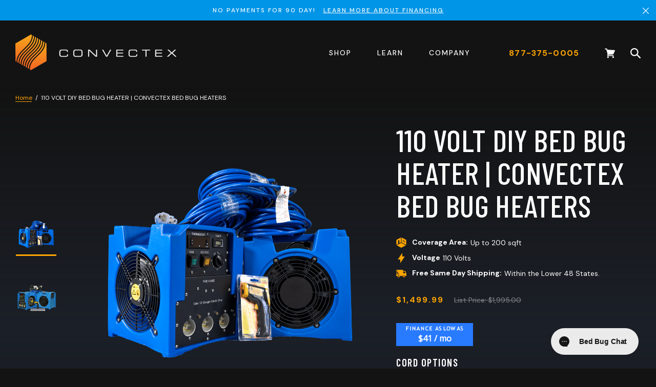

--- FILE ---
content_type: text/html; charset=utf-8
request_url: https://convectex.com/products/110-volt-diy-bed-bug-heat-system
body_size: 62452
content:

<!DOCTYPE html>
<!--[if lt IE 7]>      <html class="no-js lt-ie9 lt-ie8 lt-ie7"> <![endif]-->
<!--[if IE 7]>         <html class="no-js lt-ie9 lt-ie8"> <![endif]-->
<!--[if IE 8]>         <html class="no-js lt-ie9"> <![endif]-->
<!--[if gt IE 8]><!--> <html class="no-js"> <!--<![endif]-->
  
<head>

  
<script src="https://cdn-widgetsrepository.yotpo.com/v1/loader/RadBuuhiqc0m66oNPhYoUiR5DvdIILNp6yw2Qtj5" async></script>

  <meta name="google-site-verification" content="3FVYFzDgevViDMmbyI6jmXEqw9ttGgtmkjA0WbaM8LI" />
<meta name="viewport" content="width=device-width">
  
	<meta charset="utf-8">
  

 <!-- default to true --><!-- Contain template--><!-- setting name: pluginseo_pageTitleTruncateEnableForProducts-->
    <!-- setting value: false --><!-- pageTitleTemplate: %% product.title %%%% product.selected_variant.title || prepend_not_empty: ' ' %% | Bed Bug Heat Equipment -->
  <!-- pageTitleToParse": 110 VOLT DIY BED BUG HEATER | CONVECTEX BED BUG HEATERS -->
  <!-- pageTitleTruncateApplicable: false -->

  <!-- pluginseo_pageTitleTemplateApplyToAll: false -->
  <!-- pageTitleTruncateApplicable: false --><!-- Custom page title: No --><title>110 VOLT DIY BED BUG HEATER | CONVECTEX BED BUG HEATERS</title> <!-- default to true --><!-- Contain template--><!-- setting name: pluginseo_metaDescriptionTruncateEnableForProducts-->
    <!-- setting value: false --><!-- metaDescriptionTemplate: We offer free shipping on most orders.  %% product.description || strip_newlines || replace: '.,', ',' || strip_html || escape %% -->
  <!-- metaDescriptionToParse": FREE SAME DAY SHIPPING! The All NEW 110 Volt DIY Bed Bug Heat Treatment System is the perfect Do It Yourself bed bug heater for sale. This bed bug heater is best for single residential room treatments up to 200 square feet. Kill the entire bed bug life cycle including eggs with this perfect Bedbug heat package for treatments with limited power. -->
  <!-- metaDescriptionTruncateApplicable: false -->

  <!-- pluginseo_metaDescriptionTemplateApplyToAll: false -->
  <!-- metaDescriptionTruncateApplicable: false --><!-- No-->
      <!--1--><meta name="description" content="FREE SAME DAY SHIPPING! The All NEW 110 Volt DIY Bed Bug Heat Treatment System is the perfect Do It Yourself bed bug heater for sale. This bed bug heater is best for single residential room treatments up to 200 square feet. Kill the entire bed bug life cycle including eggs with this perfect Bedbug heat package for treatments with limited power." /><script data-desc="seo-breadcrumb-list" type="application/ld+json">
{
  "@context": "http://schema.org",
  "@type": "BreadcrumbList",
  "itemListElement": [{
            "@type": "ListItem",
            "position": 1,
            "item": {
              "@id": "https://convectex.com/products/110-volt-diy-bed-bug-heat-system",
              "name": "110 VOLT DIY BED BUG HEATER | CONVECTEX BED BUG HEATERS"
            }
          }]
}
</script><script data-desc="seo-organization" type="application/ld+json">
  {
    "@context": "http://schema.org",
    "@type": "Organization",
    "@id": "https://convectex.com#organization",
    "name": "Convectex Bed Bug Heaters ",
    "url": "https://convectex.com","logo": {
        "type": "ImageObject",
        "url": "https://convectex.com/cdn/shop/t/37/assets/pluginseo_structuredDataLogo_small.png?v=104350931795545261731768507271"
      },
      "image": "https://convectex.com/cdn/shop/t/37/assets/pluginseo_structuredDataLogo_small.png?v=104350931795545261731768507271","sameAs": ["https://www.facebook.com/convectex.heat","https://www.instagram.com/bedbugheaters","https://twitter.com/Convectex","https://www.youtube.com/channel/UCwJW4w_AjJ4cQrGDucyHXkw"]
  }
</script><script data-desc="seo-product" type="application/ld+json">
      {
        "@context": "http://schema.org/",
        "@type": "Product",
        "@id": "https://convectex.com/products/110-volt-diy-bed-bug-heat-system#product",
        "name": "110 VOLT DIY BED BUG HEATER | CONVECTEX BED BUG HEATERS",
        "image": "https://convectex.com/cdn/shop/products/cubehdsmall_450x450.png?v=1650480811",
        "description": "The Perfect Bed Bug Heater for Small Single Room Treatments FREE SAME DAY SHIPPING!  The All NEW 110 Volt DIY Bed Bug Heat System is the perfect Plug and Play Do It Yourself bed bug heat equipment package for single residential room treatments up to 200 square feet.  Kill the entire bed bug life cycle including eggs with this perfect Bedbug heat package for treatments with limited power  and or budgets.       Save Thousands! Kill Bed Bugs with Heat Yourself!  Package Options:  Residential DIY Bed Bug Heat System - (Best for Individual Rooms Up to 200sqft)    1 x Bed Bug Heat Block      High CFU Internal Fan Thermostatically Controlled Built in Timer 14,000 BTU&#39;s 3 Heating Elements ( 2 Draw 12 amps/120 Volt and 1 Draws 10 amps/120 Volt )      1 x Breeze Block Axial Fan / Air Mover 1 x 15ft Lighted Power Cord 2 x 50ft Lighted Power Cords 1 x IR Thermometer 10 x Bed Bug Heat Indicator and Verification Sensor Labels    Hotel DIY Bed Bug Heat System - (Best for Small Hotel Rooms Up to 200sqft)   1 x Bed Bug Heat Block      High CFU Internal Fan Thermostatically Controlled Built in Timer 14,000 BTU&#39;s 3 Heating Elements ( 2 Draw 12 amps/120 Volt and 1 Draws 10 amps/120 Volt )      1 x Breeze Block Axial Fan / Air Mover 1 x 50ft Lighted Power Cords 1 x 2 Way PTAC A/C Splitter 1 x IR Thermometer 10 x Bed Bug Heat Indicator and Verification Sensor Labels     1 Year Manufacturers Warranty",
        "mpn": "1978055327832",

          "offers": {
            "@type": "AggregateOffer",
            "priceCurrency": "USD",
            "lowPrice":1499.99,
            "highPrice":1499.99,
            "availability": "InStock",
            "offerCount":2,
            "seller": {
              "@type": "Organization",
              "@id": "https://convectex.com#organization"
            }
          },
          "model": [{
                "@type": "ProductModel",
                "@id": "https://convectex.com/products/110-volt-diy-bed-bug-heat-system#productModel=19728955441240",
                "url": "https://convectex.com/products/110-volt-diy-bed-bug-heat-system?variant=19728955441240",
                "name": "110 VOLT DIY BED BUG HEATER | CONVECTEX BED BUG HEATERS Residential DIY Bed Bug Heat System",
                "mpn": "19728955441240","sku": "THECUBE-2G1",
"weight": {
                    "@type": "QuantitativeValue",
                    "value": 29484,
                    "unitCode": "GRM"
                  },


"additionalProperty": [{
                        "@type": "PropertyValue",
                        "name": "Cord Options",
                        "value": "Residential DIY Bed Bug Heat System"
                      }],"image": "https://convectex.com/cdn/shop/products/cubehdsmall_450x450.png?v=1650480811",
                "offers": {
                  "@type": "Offer",
                  "priceCurrency": "USD",
                  "price":1499.99,
                  "availability": "InStock",
                  "seller": {
                    "@type": "Organization",
                    "@id": "https://convectex.com#organization"
                  }
                }
              },{
                "@type": "ProductModel",
                "@id": "https://convectex.com/products/110-volt-diy-bed-bug-heat-system#productModel=19728955474008",
                "url": "https://convectex.com/products/110-volt-diy-bed-bug-heat-system?variant=19728955474008",
                "name": "110 VOLT DIY BED BUG HEATER | CONVECTEX BED BUG HEATERS Hotel DIY Bed Bug Heat System",
                "mpn": "19728955474008","sku": "THECUBE-3G1",
"weight": {
                    "@type": "QuantitativeValue",
                    "value": 29484,
                    "unitCode": "GRM"
                  },


"additionalProperty": [{
                        "@type": "PropertyValue",
                        "name": "Cord Options",
                        "value": "Hotel DIY Bed Bug Heat System"
                      }],"image": "https://convectex.com/cdn/shop/products/DIYPackagewithSplitterIRRev2_450x450.png?v=1650480834",
                "offers": {
                  "@type": "Offer",
                  "priceCurrency": "USD",
                  "price":1499.99,
                  "availability": "InStock",
                  "seller": {
                    "@type": "Organization",
                    "@id": "https://convectex.com#organization"
                  }
                }
              }]}
    </script><script data-desc="seo-website" type="application/ld+json">
  {
    "@context": "http://schema.org",
    "@type": "WebSite",
    "name": "Convectex Bed Bug Heaters ",
    "url": "https://convectex.com",
    "potentialAction": {
      "@type": "SearchAction",
      "target": "https://convectex.com/search?q={search_term_string}",
      "query-input": "required name=search_term_string"
    }
  }
</script><meta name="pluginseo" content="Plug in SEO Plus" data-ptf="s-me" data-mdf="s-me" />

    <meta http-equiv="X-UA-Compatible" content="IE=edge,chrome=1">
	<meta name="viewport" content="width=device-width, initial-scale=1, maximum-scale=1">

   <meta name="keywords" content="bed bugs, pests, heat system, exterminate">
  
  <meta property="og:url" content="https://convectex.com/products/110-volt-diy-bed-bug-heat-system" />
  <meta property="og:title" content="110 VOLT DIY BED BUG HEATER | CONVECTEX BED BUG HEATERS" />
  <meta property="og:description" content="The Perfect Bed Bug Heater for Small Single Room Treatments FREE SAME DAY SHIPPING! The All NEW 110 Volt DIY Bed Bug Heat System is the perfect Plug and Play Do It Yourself bed bug heat equipment package for single residential room treatments up to 200 square feet.  Kill the entire bed bug life cycle including eggs with this perfect Bedbug heat package for treatments with limited power  and or budgets.   Save Thousands! Kill Bed Bugs with Heat Yourself!  Package Options: Residential DIY Bed Bug Heat System - (Best for Individual Rooms Up to 200sqft) 1 x Bed Bug Heat..." />
  <meta property="og:image" content="//convectex.com/cdn/shop/products/cubehdsmall_medium.png?v=1650480811" />

	<link rel="canonical" href="https://convectex.com/products/110-volt-diy-bed-bug-heat-system" />
	<link rel="shortcut icon" href="//convectex.com/cdn/shop/t/37/assets/favicon.ico?v=161456791621800834771768507271">
	<link rel="apple-touch-icon" href="//convectex.com/cdn/shop/t/37/assets/apple-touch-icon.png?v=35752453203079040061768507271">
	<link rel="apple-touch-icon" sizes="72x72" href="//convectex.com/cdn/shop/t/37/assets/apple-touch-icon-72x72.png?v=7039426410301080391768507271">
    <link rel="apple-touch-icon" sizes="114x114" href="//convectex.com/cdn/shop/t/37/assets/apple-touch-icon-114x114.png?v=18057185537032879531768507271">
   
  	<link rel="preload" href="//convectex.com/cdn/shop/t/37/assets/custom.css?v=6759792988574769861768507271" as="style">
	<script> Shopify.money_format = "${{amount}}"; </script>
  <script>window.performance && window.performance.mark && window.performance.mark('shopify.content_for_header.start');</script><meta name="google-site-verification" content="oyYWkTSDtza8lXHAV_BxK10-gl0WYgpJ3IxE-kg4mA0">
<meta id="shopify-digital-wallet" name="shopify-digital-wallet" content="/2774229/digital_wallets/dialog">
<meta name="shopify-checkout-api-token" content="55e33012883c9cbf83c96861c687c647">
<meta id="in-context-paypal-metadata" data-shop-id="2774229" data-venmo-supported="true" data-environment="production" data-locale="en_US" data-paypal-v4="true" data-currency="USD">
<link rel="alternate" type="application/json+oembed" href="https://convectex.com/products/110-volt-diy-bed-bug-heat-system.oembed">
<script async="async" src="/checkouts/internal/preloads.js?locale=en-US"></script>
<script id="shopify-features" type="application/json">{"accessToken":"55e33012883c9cbf83c96861c687c647","betas":["rich-media-storefront-analytics"],"domain":"convectex.com","predictiveSearch":true,"shopId":2774229,"locale":"en"}</script>
<script>var Shopify = Shopify || {};
Shopify.shop = "test-store-1323.myshopify.com";
Shopify.locale = "en";
Shopify.currency = {"active":"USD","rate":"1.0"};
Shopify.country = "US";
Shopify.theme = {"name":"theme-export-convectex-com-sleepless-dev-searc2","id":153894977758,"schema_name":null,"schema_version":null,"theme_store_id":null,"role":"main"};
Shopify.theme.handle = "null";
Shopify.theme.style = {"id":null,"handle":null};
Shopify.cdnHost = "convectex.com/cdn";
Shopify.routes = Shopify.routes || {};
Shopify.routes.root = "/";</script>
<script type="module">!function(o){(o.Shopify=o.Shopify||{}).modules=!0}(window);</script>
<script>!function(o){function n(){var o=[];function n(){o.push(Array.prototype.slice.apply(arguments))}return n.q=o,n}var t=o.Shopify=o.Shopify||{};t.loadFeatures=n(),t.autoloadFeatures=n()}(window);</script>
<script id="shop-js-analytics" type="application/json">{"pageType":"product"}</script>
<script defer="defer" async type="module" src="//convectex.com/cdn/shopifycloud/shop-js/modules/v2/client.init-shop-cart-sync_BT-GjEfc.en.esm.js"></script>
<script defer="defer" async type="module" src="//convectex.com/cdn/shopifycloud/shop-js/modules/v2/chunk.common_D58fp_Oc.esm.js"></script>
<script defer="defer" async type="module" src="//convectex.com/cdn/shopifycloud/shop-js/modules/v2/chunk.modal_xMitdFEc.esm.js"></script>
<script type="module">
  await import("//convectex.com/cdn/shopifycloud/shop-js/modules/v2/client.init-shop-cart-sync_BT-GjEfc.en.esm.js");
await import("//convectex.com/cdn/shopifycloud/shop-js/modules/v2/chunk.common_D58fp_Oc.esm.js");
await import("//convectex.com/cdn/shopifycloud/shop-js/modules/v2/chunk.modal_xMitdFEc.esm.js");

  window.Shopify.SignInWithShop?.initShopCartSync?.({"fedCMEnabled":true,"windoidEnabled":true});

</script>
<script>(function() {
  var isLoaded = false;
  function asyncLoad() {
    if (isLoaded) return;
    isLoaded = true;
    var urls = ["https:\/\/static.klaviyo.com\/onsite\/js\/klaviyo.js?company_id=XnhJhh\u0026shop=test-store-1323.myshopify.com","https:\/\/tnc-app.herokuapp.com\/get_script\/be401c5a578611ec9cafcec616a6d5ac.js?v=871626\u0026shop=test-store-1323.myshopify.com","\/\/cdn.shopify.com\/proxy\/3ffc70ac9b04b14bb1e3adf6fa3b45c62f766160952143884b2d19271558afa1\/bingshoppingtool-t2app-prod.trafficmanager.net\/uet\/tracking_script?shop=test-store-1323.myshopify.com\u0026sp-cache-control=cHVibGljLCBtYXgtYWdlPTkwMA","https:\/\/static.klaviyo.com\/onsite\/js\/klaviyo.js?company_id=Xs3etZ\u0026shop=test-store-1323.myshopify.com","https:\/\/static.klaviyo.com\/onsite\/js\/klaviyo.js?company_id=XnhJhh\u0026shop=test-store-1323.myshopify.com","https:\/\/config.gorgias.chat\/bundle-loader\/01GZM337JXHYJXV0NG7CFZXPT7?source=shopify1click\u0026shop=test-store-1323.myshopify.com","https:\/\/cdn.9gtb.com\/loader.js?g_cvt_id=514713b7-7b40-4eac-8bf3-15ca80d6db33\u0026shop=test-store-1323.myshopify.com","https:\/\/cdn-widgetsrepository.yotpo.com\/v1\/loader\/RadBuuhiqc0m66oNPhYoUiR5DvdIILNp6yw2Qtj5?shop=test-store-1323.myshopify.com"];
    for (var i = 0; i < urls.length; i++) {
      var s = document.createElement('script');
      s.type = 'text/javascript';
      s.async = true;
      s.src = urls[i];
      var x = document.getElementsByTagName('script')[0];
      x.parentNode.insertBefore(s, x);
    }
  };
  if(window.attachEvent) {
    window.attachEvent('onload', asyncLoad);
  } else {
    window.addEventListener('load', asyncLoad, false);
  }
})();</script>
<script id="__st">var __st={"a":2774229,"offset":-25200,"reqid":"321edaf8-ced3-44a7-87a5-b96fe8fa2c4e-1769095219","pageurl":"convectex.com\/products\/110-volt-diy-bed-bug-heat-system","u":"0eec441ae88f","p":"product","rtyp":"product","rid":1978055327832};</script>
<script>window.ShopifyPaypalV4VisibilityTracking = true;</script>
<script id="captcha-bootstrap">!function(){'use strict';const t='contact',e='account',n='new_comment',o=[[t,t],['blogs',n],['comments',n],[t,'customer']],c=[[e,'customer_login'],[e,'guest_login'],[e,'recover_customer_password'],[e,'create_customer']],r=t=>t.map((([t,e])=>`form[action*='/${t}']:not([data-nocaptcha='true']) input[name='form_type'][value='${e}']`)).join(','),a=t=>()=>t?[...document.querySelectorAll(t)].map((t=>t.form)):[];function s(){const t=[...o],e=r(t);return a(e)}const i='password',u='form_key',d=['recaptcha-v3-token','g-recaptcha-response','h-captcha-response',i],f=()=>{try{return window.sessionStorage}catch{return}},m='__shopify_v',_=t=>t.elements[u];function p(t,e,n=!1){try{const o=window.sessionStorage,c=JSON.parse(o.getItem(e)),{data:r}=function(t){const{data:e,action:n}=t;return t[m]||n?{data:e,action:n}:{data:t,action:n}}(c);for(const[e,n]of Object.entries(r))t.elements[e]&&(t.elements[e].value=n);n&&o.removeItem(e)}catch(o){console.error('form repopulation failed',{error:o})}}const l='form_type',E='cptcha';function T(t){t.dataset[E]=!0}const w=window,h=w.document,L='Shopify',v='ce_forms',y='captcha';let A=!1;((t,e)=>{const n=(g='f06e6c50-85a8-45c8-87d0-21a2b65856fe',I='https://cdn.shopify.com/shopifycloud/storefront-forms-hcaptcha/ce_storefront_forms_captcha_hcaptcha.v1.5.2.iife.js',D={infoText:'Protected by hCaptcha',privacyText:'Privacy',termsText:'Terms'},(t,e,n)=>{const o=w[L][v],c=o.bindForm;if(c)return c(t,g,e,D).then(n);var r;o.q.push([[t,g,e,D],n]),r=I,A||(h.body.append(Object.assign(h.createElement('script'),{id:'captcha-provider',async:!0,src:r})),A=!0)});var g,I,D;w[L]=w[L]||{},w[L][v]=w[L][v]||{},w[L][v].q=[],w[L][y]=w[L][y]||{},w[L][y].protect=function(t,e){n(t,void 0,e),T(t)},Object.freeze(w[L][y]),function(t,e,n,w,h,L){const[v,y,A,g]=function(t,e,n){const i=e?o:[],u=t?c:[],d=[...i,...u],f=r(d),m=r(i),_=r(d.filter((([t,e])=>n.includes(e))));return[a(f),a(m),a(_),s()]}(w,h,L),I=t=>{const e=t.target;return e instanceof HTMLFormElement?e:e&&e.form},D=t=>v().includes(t);t.addEventListener('submit',(t=>{const e=I(t);if(!e)return;const n=D(e)&&!e.dataset.hcaptchaBound&&!e.dataset.recaptchaBound,o=_(e),c=g().includes(e)&&(!o||!o.value);(n||c)&&t.preventDefault(),c&&!n&&(function(t){try{if(!f())return;!function(t){const e=f();if(!e)return;const n=_(t);if(!n)return;const o=n.value;o&&e.removeItem(o)}(t);const e=Array.from(Array(32),(()=>Math.random().toString(36)[2])).join('');!function(t,e){_(t)||t.append(Object.assign(document.createElement('input'),{type:'hidden',name:u})),t.elements[u].value=e}(t,e),function(t,e){const n=f();if(!n)return;const o=[...t.querySelectorAll(`input[type='${i}']`)].map((({name:t})=>t)),c=[...d,...o],r={};for(const[a,s]of new FormData(t).entries())c.includes(a)||(r[a]=s);n.setItem(e,JSON.stringify({[m]:1,action:t.action,data:r}))}(t,e)}catch(e){console.error('failed to persist form',e)}}(e),e.submit())}));const S=(t,e)=>{t&&!t.dataset[E]&&(n(t,e.some((e=>e===t))),T(t))};for(const o of['focusin','change'])t.addEventListener(o,(t=>{const e=I(t);D(e)&&S(e,y())}));const B=e.get('form_key'),M=e.get(l),P=B&&M;t.addEventListener('DOMContentLoaded',(()=>{const t=y();if(P)for(const e of t)e.elements[l].value===M&&p(e,B);[...new Set([...A(),...v().filter((t=>'true'===t.dataset.shopifyCaptcha))])].forEach((e=>S(e,t)))}))}(h,new URLSearchParams(w.location.search),n,t,e,['guest_login'])})(!0,!0)}();</script>
<script integrity="sha256-4kQ18oKyAcykRKYeNunJcIwy7WH5gtpwJnB7kiuLZ1E=" data-source-attribution="shopify.loadfeatures" defer="defer" src="//convectex.com/cdn/shopifycloud/storefront/assets/storefront/load_feature-a0a9edcb.js" crossorigin="anonymous"></script>
<script data-source-attribution="shopify.dynamic_checkout.dynamic.init">var Shopify=Shopify||{};Shopify.PaymentButton=Shopify.PaymentButton||{isStorefrontPortableWallets:!0,init:function(){window.Shopify.PaymentButton.init=function(){};var t=document.createElement("script");t.src="https://convectex.com/cdn/shopifycloud/portable-wallets/latest/portable-wallets.en.js",t.type="module",document.head.appendChild(t)}};
</script>
<script data-source-attribution="shopify.dynamic_checkout.buyer_consent">
  function portableWalletsHideBuyerConsent(e){var t=document.getElementById("shopify-buyer-consent"),n=document.getElementById("shopify-subscription-policy-button");t&&n&&(t.classList.add("hidden"),t.setAttribute("aria-hidden","true"),n.removeEventListener("click",e))}function portableWalletsShowBuyerConsent(e){var t=document.getElementById("shopify-buyer-consent"),n=document.getElementById("shopify-subscription-policy-button");t&&n&&(t.classList.remove("hidden"),t.removeAttribute("aria-hidden"),n.addEventListener("click",e))}window.Shopify?.PaymentButton&&(window.Shopify.PaymentButton.hideBuyerConsent=portableWalletsHideBuyerConsent,window.Shopify.PaymentButton.showBuyerConsent=portableWalletsShowBuyerConsent);
</script>
<script data-source-attribution="shopify.dynamic_checkout.cart.bootstrap">document.addEventListener("DOMContentLoaded",(function(){function t(){return document.querySelector("shopify-accelerated-checkout-cart, shopify-accelerated-checkout")}if(t())Shopify.PaymentButton.init();else{new MutationObserver((function(e,n){t()&&(Shopify.PaymentButton.init(),n.disconnect())})).observe(document.body,{childList:!0,subtree:!0})}}));
</script>
<script id='scb4127' type='text/javascript' async='' src='https://convectex.com/cdn/shopifycloud/privacy-banner/storefront-banner.js'></script><link id="shopify-accelerated-checkout-styles" rel="stylesheet" media="screen" href="https://convectex.com/cdn/shopifycloud/portable-wallets/latest/accelerated-checkout-backwards-compat.css" crossorigin="anonymous">
<style id="shopify-accelerated-checkout-cart">
        #shopify-buyer-consent {
  margin-top: 1em;
  display: inline-block;
  width: 100%;
}

#shopify-buyer-consent.hidden {
  display: none;
}

#shopify-subscription-policy-button {
  background: none;
  border: none;
  padding: 0;
  text-decoration: underline;
  font-size: inherit;
  cursor: pointer;
}

#shopify-subscription-policy-button::before {
  box-shadow: none;
}

      </style>
<script id="sections-script" data-sections="product-recommendation" defer="defer" src="//convectex.com/cdn/shop/t/37/compiled_assets/scripts.js?v=14359"></script>
<script>window.performance && window.performance.mark && window.performance.mark('shopify.content_for_header.end');</script>
  
  <!-- Google Fonts -->
  <link rel="preconnect" href="https://fonts.googleapis.com">
  <link rel="preconnect" href="https://fonts.gstatic.com" crossorigin>
  <link href="https://fonts.googleapis.com/css2?family=Michroma&display=swap" rel="stylesheet">
  <link href="https://fonts.googleapis.com/css2?family=DM+Sans:ital,wght@0,400;0,500;0,700;1,400;1,500;1,700&display=swap" rel="stylesheet">
  <link href="https://fonts.googleapis.com/css2?family=Barlow+Condensed:wght@400;500;600;700&display=swap" rel="stylesheet">
<!-- CUSTOM-->
  <link href="//convectex.com/cdn/shop/t/37/assets/custom.css?v=6759792988574769861768507271" rel="stylesheet" type="text/css" media="all" />
  
  <!--other libraries CSS-->
  <link href="//convectex.com/cdn/shop/t/37/assets/owl.css?v=150595945484672135161768507271" rel="stylesheet" type="text/css" media="all" />
  <link href="//convectex.com/cdn/shop/t/37/assets/lity.css?v=28705549254472321951768507271" rel="stylesheet" type="text/css" media="all" />
  <link href="//convectex.com/cdn/shop/t/37/assets/flexslider.css?v=31434906284624408291768507271" rel="stylesheet" type="text/css" media="all" />
  <script src="//convectex.com/cdn/shop/t/37/assets/modernizr-2.6.2-respond-1.1.0.min.js?v=26175095620769576431768507271" type="text/javascript"></script>
  <!-- template JS and css files-->

<script src="//convectex.com/cdn/shopifycloud/storefront/assets/themes_support/option_selection-b017cd28.js" type="text/javascript"></script>

<!-- Global site tag (gtag.js) - Google Ads: 957627553 -->
<script async src="https://www.googletagmanager.com/gtag/js?id=AW-957627553"></script>
<script>
  window.dataLayer = window.dataLayer || [];
  function gtag(){dataLayer.push(arguments);}
  gtag('js', new Date());
  gtag('config', 'AW-957627553');
</script>
  
  <!-- Google Tag Manager -->
<script>(function(w,d,s,l,i){w[l]=w[l]||[];w[l].push({'gtm.start':
new Date().getTime(),event:'gtm.js'});var f=d.getElementsByTagName(s)[0],
j=d.createElement(s),dl=l!='dataLayer'?'&l='+l:'';j.async=true;j.src=
'https://www.googletagmanager.com/gtm.js?id='+i+dl;f.parentNode.insertBefore(j,f);
})(window,document,'script','dataLayer','GTM-W85CKP5');</script>
<!-- End Google Tag Manager -->
  <script>
    var theme = {
      breakpoints: {
        medium: 750,
        large: 990,
        widescreen: 1400
      },
      strings: {
        addToCart: "Add to cart",
        soldOut: "Sold out",
        unavailable: "Unavailable",
        regularPrice: "Regular price",
        salePrice: "Sale price",
        sale: "Sale",
        fromLowestPrice: "from [price]",
        vendor: "Vendor",
        showMore: "Show More",
        showLess: "Show Less",
        searchFor: "Search for",
        addressError: "Error looking up that address",
        addressNoResults: "No results for that address",
        addressQueryLimit: "You have exceeded the Google API usage limit. Consider upgrading to a \u003ca href=\"https:\/\/developers.google.com\/maps\/premium\/usage-limits\"\u003ePremium Plan\u003c\/a\u003e.",
        authError: "There was a problem authenticating your Google Maps account.",
        newWindow: "Opens in a new window.",
        external: "Opens external website.",
        newWindowExternal: "Opens external website in a new window.",
        removeLabel: "Remove [product]",
        update: "Update",
        quantity: "Quantity",
        discountedTotal: "Discounted total",
        regularTotal: "Regular total",
        priceColumn: "See Price column for discount details.",
        quantityMinimumMessage: "Quantity must be 1 or more",
        cartError: "There was an error while updating your cart. Please try again.",
        removedItemMessage: "Removed \u003cspan class=\"cart__removed-product-details\"\u003e([quantity]) [link]\u003c\/span\u003e from your cart.",
        unitPrice: "Unit price",
        unitPriceSeparator: "per",
        oneCartCount: "1 item",
        otherCartCount: "[count] items",
        quantityLabel: "Quantity: [count]",
        products: "Products",
        loading: "Loading",
        number_of_results: "[result_number] of [results_count]",
        number_of_results_found: "[results_count] results found",
        one_result_found: "1 result found"
      },
      moneyFormat: "${{amount}}",
      moneyFormatWithCurrency: "${{amount}} USD",
      settings: {
        predictiveSearchEnabled: null,
        predictiveSearchShowPrice: null,
        predictiveSearchShowVendor: null
      },
      stylesheet: "//convectex.com/cdn/shop/t/37/assets/theme.css?v=14359"
    }

    document.documentElement.className = document.documentElement.className.replace('no-js', 'js');
  </script>
     <!-- Cart Js -->
     <link rel="canonical" href="https://convectex.com/products/110-volt-diy-bed-bug-heat-system" />
     <!-- custom -->
  <script>
    
  /*! jQuery v1.9.1 | (c) 2005, 2012 jQuery Foundation, Inc. | jquery.org/license
//@ sourceMappingURL=jquery.min.map
*/(function(e,t){var n,r,i=typeof t,o=e.document,a=e.location,s=e.jQuery,u=e.$,l={},c=[],p="1.9.1",f=c.concat,d=c.push,h=c.slice,g=c.indexOf,m=l.toString,y=l.hasOwnProperty,v=p.trim,b=function(e,t){return new b.fn.init(e,t,r)},x=/[+-]?(?:\d*\.|)\d+(?:[eE][+-]?\d+|)/.source,w=/\S+/g,T=/^[\s\uFEFF\xA0]+|[\s\uFEFF\xA0]+$/g,N=/^(?:(<[\w\W]+>)[^>]*|#([\w-]*))$/,C=/^<(\w+)\s*\/?>(?:<\/\1>|)$/,k=/^[\],:{}\s]*$/,E=/(?:^|:|,)(?:\s*\[)+/g,S=/\\(?:["\\\/bfnrt]|u[\da-fA-F]{4})/g,A=/"[^"\\\r\n]*"|true|false|null|-?(?:\d+\.|)\d+(?:[eE][+-]?\d+|)/g,j=/^-ms-/,D=/-([\da-z])/gi,L=function(e,t){return t.toUpperCase()},H=function(e){(o.addEventListener||"load"===e.type||"complete"===o.readyState)&&(q(),b.ready())},q=function(){o.addEventListener?(o.removeEventListener("DOMContentLoaded",H,!1),e.removeEventListener("load",H,!1)):(o.detachEvent("onreadystatechange",H),e.detachEvent("onload",H))};b.fn=b.prototype={jquery:p,constructor:b,init:function(e,n,r){var i,a;if(!e)return this;if("string"==typeof e){if(i="<"===e.charAt(0)&&">"===e.charAt(e.length-1)&&e.length>=3?[null,e,null]:N.exec(e),!i||!i[1]&&n)return!n||n.jquery?(n||r).find(e):this.constructor(n).find(e);if(i[1]){if(n=n instanceof b?n[0]:n,b.merge(this,b.parseHTML(i[1],n&&n.nodeType?n.ownerDocument||n:o,!0)),C.test(i[1])&&b.isPlainObject(n))for(i in n)b.isFunction(this[i])?this[i](n[i]):this.attr(i,n[i]);return this}if(a=o.getElementById(i[2]),a&&a.parentNode){if(a.id!==i[2])return r.find(e);this.length=1,this[0]=a}return this.context=o,this.selector=e,this}return e.nodeType?(this.context=this[0]=e,this.length=1,this):b.isFunction(e)?r.ready(e):(e.selector!==t&&(this.selector=e.selector,this.context=e.context),b.makeArray(e,this))},selector:"",length:0,size:function(){return this.length},toArray:function(){return h.call(this)},get:function(e){return null==e?this.toArray():0>e?this[this.length+e]:this[e]},pushStack:function(e){var t=b.merge(this.constructor(),e);return t.prevObject=this,t.context=this.context,t},each:function(e,t){return b.each(this,e,t)},ready:function(e){return b.ready.promise().done(e),this},slice:function(){return this.pushStack(h.apply(this,arguments))},first:function(){return this.eq(0)},last:function(){return this.eq(-1)},eq:function(e){var t=this.length,n=+e+(0>e?t:0);return this.pushStack(n>=0&&t>n?[this[n]]:[])},map:function(e){return this.pushStack(b.map(this,function(t,n){return e.call(t,n,t)}))},end:function(){return this.prevObject||this.constructor(null)},push:d,sort:[].sort,splice:[].splice},b.fn.init.prototype=b.fn,b.extend=b.fn.extend=function(){var e,n,r,i,o,a,s=arguments[0]||{},u=1,l=arguments.length,c=!1;for("boolean"==typeof s&&(c=s,s=arguments[1]||{},u=2),"object"==typeof s||b.isFunction(s)||(s={}),l===u&&(s=this,--u);l>u;u++)if(null!=(o=arguments[u]))for(i in o)e=s[i],r=o[i],s!==r&&(c&&r&&(b.isPlainObject(r)||(n=b.isArray(r)))?(n?(n=!1,a=e&&b.isArray(e)?e:[]):a=e&&b.isPlainObject(e)?e:{},s[i]=b.extend(c,a,r)):r!==t&&(s[i]=r));return s},b.extend({noConflict:function(t){return e.$===b&&(e.$=u),t&&e.jQuery===b&&(e.jQuery=s),b},isReady:!1,readyWait:1,holdReady:function(e){e?b.readyWait++:b.ready(!0)},ready:function(e){if(e===!0?!--b.readyWait:!b.isReady){if(!o.body)return setTimeout(b.ready);b.isReady=!0,e!==!0&&--b.readyWait>0||(n.resolveWith(o,[b]),b.fn.trigger&&b(o).trigger("ready").off("ready"))}},isFunction:function(e){return"function"===b.type(e)},isArray:Array.isArray||function(e){return"array"===b.type(e)},isWindow:function(e){return null!=e&&e==e.window},isNumeric:function(e){return!isNaN(parseFloat(e))&&isFinite(e)},type:function(e){return null==e?e+"":"object"==typeof e||"function"==typeof e?l[m.call(e)]||"object":typeof e},isPlainObject:function(e){if(!e||"object"!==b.type(e)||e.nodeType||b.isWindow(e))return!1;try{if(e.constructor&&!y.call(e,"constructor")&&!y.call(e.constructor.prototype,"isPrototypeOf"))return!1}catch(n){return!1}var r;for(r in e);return r===t||y.call(e,r)},isEmptyObject:function(e){var t;for(t in e)return!1;return!0},error:function(e){throw Error(e)},parseHTML:function(e,t,n){if(!e||"string"!=typeof e)return null;"boolean"==typeof t&&(n=t,t=!1),t=t||o;var r=C.exec(e),i=!n&&[];return r?[t.createElement(r[1])]:(r=b.buildFragment([e],t,i),i&&b(i).remove(),b.merge([],r.childNodes))},parseJSON:function(n){return e.JSON&&e.JSON.parse?e.JSON.parse(n):null===n?n:"string"==typeof n&&(n=b.trim(n),n&&k.test(n.replace(S,"@").replace(A,"]").replace(E,"")))?Function("return "+n)():(b.error("Invalid JSON: "+n),t)},parseXML:function(n){var r,i;if(!n||"string"!=typeof n)return null;try{e.DOMParser?(i=new DOMParser,r=i.parseFromString(n,"text/xml")):(r=new ActiveXObject("Microsoft.XMLDOM"),r.async="false",r.loadXML(n))}catch(o){r=t}return r&&r.documentElement&&!r.getElementsByTagName("parsererror").length||b.error("Invalid XML: "+n),r},noop:function(){},globalEval:function(t){t&&b.trim(t)&&(e.execScript||function(t){e.eval.call(e,t)})(t)},camelCase:function(e){return e.replace(j,"ms-").replace(D,L)},nodeName:function(e,t){return e.nodeName&&e.nodeName.toLowerCase()===t.toLowerCase()},each:function(e,t,n){var r,i=0,o=e.length,a=M(e);if(n){if(a){for(;o>i;i++)if(r=t.apply(e[i],n),r===!1)break}else for(i in e)if(r=t.apply(e[i],n),r===!1)break}else if(a){for(;o>i;i++)if(r=t.call(e[i],i,e[i]),r===!1)break}else for(i in e)if(r=t.call(e[i],i,e[i]),r===!1)break;return e},trim:v&&!v.call("\ufeff\u00a0")?function(e){return null==e?"":v.call(e)}:function(e){return null==e?"":(e+"").replace(T,"")},makeArray:function(e,t){var n=t||[];return null!=e&&(M(Object(e))?b.merge(n,"string"==typeof e?[e]:e):d.call(n,e)),n},inArray:function(e,t,n){var r;if(t){if(g)return g.call(t,e,n);for(r=t.length,n=n?0>n?Math.max(0,r+n):n:0;r>n;n++)if(n in t&&t[n]===e)return n}return-1},merge:function(e,n){var r=n.length,i=e.length,o=0;if("number"==typeof r)for(;r>o;o++)e[i++]=n[o];else while(n[o]!==t)e[i++]=n[o++];return e.length=i,e},grep:function(e,t,n){var r,i=[],o=0,a=e.length;for(n=!!n;a>o;o++)r=!!t(e[o],o),n!==r&&i.push(e[o]);return i},map:function(e,t,n){var r,i=0,o=e.length,a=M(e),s=[];if(a)for(;o>i;i++)r=t(e[i],i,n),null!=r&&(s[s.length]=r);else for(i in e)r=t(e[i],i,n),null!=r&&(s[s.length]=r);return f.apply([],s)},guid:1,proxy:function(e,n){var r,i,o;return"string"==typeof n&&(o=e[n],n=e,e=o),b.isFunction(e)?(r=h.call(arguments,2),i=function(){return e.apply(n||this,r.concat(h.call(arguments)))},i.guid=e.guid=e.guid||b.guid++,i):t},access:function(e,n,r,i,o,a,s){var u=0,l=e.length,c=null==r;if("object"===b.type(r)){o=!0;for(u in r)b.access(e,n,u,r[u],!0,a,s)}else if(i!==t&&(o=!0,b.isFunction(i)||(s=!0),c&&(s?(n.call(e,i),n=null):(c=n,n=function(e,t,n){return c.call(b(e),n)})),n))for(;l>u;u++)n(e[u],r,s?i:i.call(e[u],u,n(e[u],r)));return o?e:c?n.call(e):l?n(e[0],r):a},now:function(){return(new Date).getTime()}}),b.ready.promise=function(t){if(!n)if(n=b.Deferred(),"complete"===o.readyState)setTimeout(b.ready);else if(o.addEventListener)o.addEventListener("DOMContentLoaded",H,!1),e.addEventListener("load",H,!1);else{o.attachEvent("onreadystatechange",H),e.attachEvent("onload",H);var r=!1;try{r=null==e.frameElement&&o.documentElement}catch(i){}r&&r.doScroll&&function a(){if(!b.isReady){try{r.doScroll("left")}catch(e){return setTimeout(a,50)}q(),b.ready()}}()}return n.promise(t)},b.each("Boolean Number String Function Array Date RegExp Object Error".split(" "),function(e,t){l["[object "+t+"]"]=t.toLowerCase()});function M(e){var t=e.length,n=b.type(e);return b.isWindow(e)?!1:1===e.nodeType&&t?!0:"array"===n||"function"!==n&&(0===t||"number"==typeof t&&t>0&&t-1 in e)}r=b(o);var _={};function F(e){var t=_[e]={};return b.each(e.match(w)||[],function(e,n){t[n]=!0}),t}b.Callbacks=function(e){e="string"==typeof e?_[e]||F(e):b.extend({},e);var n,r,i,o,a,s,u=[],l=!e.once&&[],c=function(t){for(r=e.memory&&t,i=!0,a=s||0,s=0,o=u.length,n=!0;u&&o>a;a++)if(u[a].apply(t[0],t[1])===!1&&e.stopOnFalse){r=!1;break}n=!1,u&&(l?l.length&&c(l.shift()):r?u=[]:p.disable())},p={add:function(){if(u){var t=u.length;(function i(t){b.each(t,function(t,n){var r=b.type(n);"function"===r?e.unique&&p.has(n)||u.push(n):n&&n.length&&"string"!==r&&i(n)})})(arguments),n?o=u.length:r&&(s=t,c(r))}return this},remove:function(){return u&&b.each(arguments,function(e,t){var r;while((r=b.inArray(t,u,r))>-1)u.splice(r,1),n&&(o>=r&&o--,a>=r&&a--)}),this},has:function(e){return e?b.inArray(e,u)>-1:!(!u||!u.length)},empty:function(){return u=[],this},disable:function(){return u=l=r=t,this},disabled:function(){return!u},lock:function(){return l=t,r||p.disable(),this},locked:function(){return!l},fireWith:function(e,t){return t=t||[],t=[e,t.slice?t.slice():t],!u||i&&!l||(n?l.push(t):c(t)),this},fire:function(){return p.fireWith(this,arguments),this},fired:function(){return!!i}};return p},b.extend({Deferred:function(e){var t=[["resolve","done",b.Callbacks("once memory"),"resolved"],["reject","fail",b.Callbacks("once memory"),"rejected"],["notify","progress",b.Callbacks("memory")]],n="pending",r={state:function(){return n},always:function(){return i.done(arguments).fail(arguments),this},then:function(){var e=arguments;return b.Deferred(function(n){b.each(t,function(t,o){var a=o[0],s=b.isFunction(e[t])&&e[t];i[o[1]](function(){var e=s&&s.apply(this,arguments);e&&b.isFunction(e.promise)?e.promise().done(n.resolve).fail(n.reject).progress(n.notify):n[a+"With"](this===r?n.promise():this,s?[e]:arguments)})}),e=null}).promise()},promise:function(e){return null!=e?b.extend(e,r):r}},i={};return r.pipe=r.then,b.each(t,function(e,o){var a=o[2],s=o[3];r[o[1]]=a.add,s&&a.add(function(){n=s},t[1^e][2].disable,t[2][2].lock),i[o[0]]=function(){return i[o[0]+"With"](this===i?r:this,arguments),this},i[o[0]+"With"]=a.fireWith}),r.promise(i),e&&e.call(i,i),i},when:function(e){var t=0,n=h.call(arguments),r=n.length,i=1!==r||e&&b.isFunction(e.promise)?r:0,o=1===i?e:b.Deferred(),a=function(e,t,n){return function(r){t[e]=this,n[e]=arguments.length>1?h.call(arguments):r,n===s?o.notifyWith(t,n):--i||o.resolveWith(t,n)}},s,u,l;if(r>1)for(s=Array(r),u=Array(r),l=Array(r);r>t;t++)n[t]&&b.isFunction(n[t].promise)?n[t].promise().done(a(t,l,n)).fail(o.reject).progress(a(t,u,s)):--i;return i||o.resolveWith(l,n),o.promise()}}),b.support=function(){var t,n,r,a,s,u,l,c,p,f,d=o.createElement("div");if(d.setAttribute("className","t"),d.innerHTML="  <link/><table></table><a href='/a'>a</a><input type='checkbox'/>",n=d.getElementsByTagName("*"),r=d.getElementsByTagName("a")[0],!n||!r||!n.length)return{};s=o.createElement("select"),l=s.appendChild(o.createElement("option")),a=d.getElementsByTagName("input")[0],r.style.cssText="top:1px;float:left;opacity:.5",t={getSetAttribute:"t"!==d.className,leadingWhitespace:3===d.firstChild.nodeType,tbody:!d.getElementsByTagName("tbody").length,htmlSerialize:!!d.getElementsByTagName("link").length,style:/top/.test(r.getAttribute("style")),hrefNormalized:"/a"===r.getAttribute("href"),opacity:/^0.5/.test(r.style.opacity),cssFloat:!!r.style.cssFloat,checkOn:!!a.value,optSelected:l.selected,enctype:!!o.createElement("form").enctype,html5Clone:"<:nav></:nav>"!==o.createElement("nav").cloneNode(!0).outerHTML,boxModel:"CSS1Compat"===o.compatMode,deleteExpando:!0,noCloneEvent:!0,inlineBlockNeedsLayout:!1,shrinkWrapBlocks:!1,reliableMarginRight:!0,boxSizingReliable:!0,pixelPosition:!1},a.checked=!0,t.noCloneChecked=a.cloneNode(!0).checked,s.disabled=!0,t.optDisabled=!l.disabled;try{delete d.test}catch(h){t.deleteExpando=!1}a=o.createElement("input"),a.setAttribute("value",""),t.input=""===a.getAttribute("value"),a.value="t",a.setAttribute("type","radio"),t.radioValue="t"===a.value,a.setAttribute("checked","t"),a.setAttribute("name","t"),u=o.createDocumentFragment(),u.appendChild(a),t.appendChecked=a.checked,t.checkClone=u.cloneNode(!0).cloneNode(!0).lastChild.checked,d.attachEvent&&(d.attachEvent("onclick",function(){t.noCloneEvent=!1}),d.cloneNode(!0).click());for(f in{submit:!0,change:!0,focusin:!0})d.setAttribute(c="on"+f,"t"),t[f+"Bubbles"]=c in e||d.attributes[c].expando===!1;return d.style.backgroundClip="content-box",d.cloneNode(!0).style.backgroundClip="",t.clearCloneStyle="content-box"===d.style.backgroundClip,b(function(){var n,r,a,s="padding:0;margin:0;border:0;display:block;box-sizing:content-box;-moz-box-sizing:content-box;-webkit-box-sizing:content-box;",u=o.getElementsByTagName("body")[0];u&&(n=o.createElement("div"),n.style.cssText="border:0;width:0;height:0;position:absolute;top:0;left:-9999px;margin-top:1px",u.appendChild(n).appendChild(d),d.innerHTML="<table><tr><td></td><td>t</td></tr></table>",a=d.getElementsByTagName("td"),a[0].style.cssText="padding:0;margin:0;border:0;display:none",p=0===a[0].offsetHeight,a[0].style.display="",a[1].style.display="none",t.reliableHiddenOffsets=p&&0===a[0].offsetHeight,d.innerHTML="",d.style.cssText="box-sizing:border-box;-moz-box-sizing:border-box;-webkit-box-sizing:border-box;padding:1px;border:1px;display:block;width:4px;margin-top:1%;position:absolute;top:1%;",t.boxSizing=4===d.offsetWidth,t.doesNotIncludeMarginInBodyOffset=1!==u.offsetTop,e.getComputedStyle&&(t.pixelPosition="1%"!==(e.getComputedStyle(d,null)||{}).top,t.boxSizingReliable="4px"===(e.getComputedStyle(d,null)||{width:"4px"}).width,r=d.appendChild(o.createElement("div")),r.style.cssText=d.style.cssText=s,r.style.marginRight=r.style.width="0",d.style.width="1px",t.reliableMarginRight=!parseFloat((e.getComputedStyle(r,null)||{}).marginRight)),typeof d.style.zoom!==i&&(d.innerHTML="",d.style.cssText=s+"width:1px;padding:1px;display:inline;zoom:1",t.inlineBlockNeedsLayout=3===d.offsetWidth,d.style.display="block",d.innerHTML="<div></div>",d.firstChild.style.width="5px",t.shrinkWrapBlocks=3!==d.offsetWidth,t.inlineBlockNeedsLayout&&(u.style.zoom=1)),u.removeChild(n),n=d=a=r=null)}),n=s=u=l=r=a=null,t}();var O=/(?:\{[\s\S]*\}|\[[\s\S]*\])$/,B=/([A-Z])/g;function P(e,n,r,i){if(b.acceptData(e)){var o,a,s=b.expando,u="string"==typeof n,l=e.nodeType,p=l?b.cache:e,f=l?e[s]:e[s]&&s;if(f&&p[f]&&(i||p[f].data)||!u||r!==t)return f||(l?e[s]=f=c.pop()||b.guid++:f=s),p[f]||(p[f]={},l||(p[f].toJSON=b.noop)),("object"==typeof n||"function"==typeof n)&&(i?p[f]=b.extend(p[f],n):p[f].data=b.extend(p[f].data,n)),o=p[f],i||(o.data||(o.data={}),o=o.data),r!==t&&(o[b.camelCase(n)]=r),u?(a=o[n],null==a&&(a=o[b.camelCase(n)])):a=o,a}}function R(e,t,n){if(b.acceptData(e)){var r,i,o,a=e.nodeType,s=a?b.cache:e,u=a?e[b.expando]:b.expando;if(s[u]){if(t&&(o=n?s[u]:s[u].data)){b.isArray(t)?t=t.concat(b.map(t,b.camelCase)):t in o?t=[t]:(t=b.camelCase(t),t=t in o?[t]:t.split(" "));for(r=0,i=t.length;i>r;r++)delete o[t[r]];if(!(n?$:b.isEmptyObject)(o))return}(n||(delete s[u].data,$(s[u])))&&(a?b.cleanData([e],!0):b.support.deleteExpando||s!=s.window?delete s[u]:s[u]=null)}}}b.extend({cache:{},expando:"jQuery"+(p+Math.random()).replace(/\D/g,""),noData:{embed:!0,object:"clsid:D27CDB6E-AE6D-11cf-96B8-444553540000",applet:!0},hasData:function(e){return e=e.nodeType?b.cache[e[b.expando]]:e[b.expando],!!e&&!$(e)},data:function(e,t,n){return P(e,t,n)},removeData:function(e,t){return R(e,t)},_data:function(e,t,n){return P(e,t,n,!0)},_removeData:function(e,t){return R(e,t,!0)},acceptData:function(e){if(e.nodeType&&1!==e.nodeType&&9!==e.nodeType)return!1;var t=e.nodeName&&b.noData[e.nodeName.toLowerCase()];return!t||t!==!0&&e.getAttribute("classid")===t}}),b.fn.extend({data:function(e,n){var r,i,o=this[0],a=0,s=null;if(e===t){if(this.length&&(s=b.data(o),1===o.nodeType&&!b._data(o,"parsedAttrs"))){for(r=o.attributes;r.length>a;a++)i=r[a].name,i.indexOf("data-")||(i=b.camelCase(i.slice(5)),W(o,i,s[i]));b._data(o,"parsedAttrs",!0)}return s}return"object"==typeof e?this.each(function(){b.data(this,e)}):b.access(this,function(n){return n===t?o?W(o,e,b.data(o,e)):null:(this.each(function(){b.data(this,e,n)}),t)},null,n,arguments.length>1,null,!0)},removeData:function(e){return this.each(function(){b.removeData(this,e)})}});function W(e,n,r){if(r===t&&1===e.nodeType){var i="data-"+n.replace(B,"-$1").toLowerCase();if(r=e.getAttribute(i),"string"==typeof r){try{r="true"===r?!0:"false"===r?!1:"null"===r?null:+r+""===r?+r:O.test(r)?b.parseJSON(r):r}catch(o){}b.data(e,n,r)}else r=t}return r}function $(e){var t;for(t in e)if(("data"!==t||!b.isEmptyObject(e[t]))&&"toJSON"!==t)return!1;return!0}b.extend({queue:function(e,n,r){var i;return e?(n=(n||"fx")+"queue",i=b._data(e,n),r&&(!i||b.isArray(r)?i=b._data(e,n,b.makeArray(r)):i.push(r)),i||[]):t},dequeue:function(e,t){t=t||"fx";var n=b.queue(e,t),r=n.length,i=n.shift(),o=b._queueHooks(e,t),a=function(){b.dequeue(e,t)};"inprogress"===i&&(i=n.shift(),r--),o.cur=i,i&&("fx"===t&&n.unshift("inprogress"),delete o.stop,i.call(e,a,o)),!r&&o&&o.empty.fire()},_queueHooks:function(e,t){var n=t+"queueHooks";return b._data(e,n)||b._data(e,n,{empty:b.Callbacks("once memory").add(function(){b._removeData(e,t+"queue"),b._removeData(e,n)})})}}),b.fn.extend({queue:function(e,n){var r=2;return"string"!=typeof e&&(n=e,e="fx",r--),r>arguments.length?b.queue(this[0],e):n===t?this:this.each(function(){var t=b.queue(this,e,n);b._queueHooks(this,e),"fx"===e&&"inprogress"!==t[0]&&b.dequeue(this,e)})},dequeue:function(e){return this.each(function(){b.dequeue(this,e)})},delay:function(e,t){return e=b.fx?b.fx.speeds[e]||e:e,t=t||"fx",this.queue(t,function(t,n){var r=setTimeout(t,e);n.stop=function(){clearTimeout(r)}})},clearQueue:function(e){return this.queue(e||"fx",[])},promise:function(e,n){var r,i=1,o=b.Deferred(),a=this,s=this.length,u=function(){--i||o.resolveWith(a,[a])};"string"!=typeof e&&(n=e,e=t),e=e||"fx";while(s--)r=b._data(a[s],e+"queueHooks"),r&&r.empty&&(i++,r.empty.add(u));return u(),o.promise(n)}});var I,z,X=/[\t\r\n]/g,U=/\r/g,V=/^(?:input|select|textarea|button|object)$/i,Y=/^(?:a|area)$/i,J=/^(?:checked|selected|autofocus|autoplay|async|controls|defer|disabled|hidden|loop|multiple|open|readonly|required|scoped)$/i,G=/^(?:checked|selected)$/i,Q=b.support.getSetAttribute,K=b.support.input;b.fn.extend({attr:function(e,t){return b.access(this,b.attr,e,t,arguments.length>1)},removeAttr:function(e){return this.each(function(){b.removeAttr(this,e)})},prop:function(e,t){return b.access(this,b.prop,e,t,arguments.length>1)},removeProp:function(e){return e=b.propFix[e]||e,this.each(function(){try{this[e]=t,delete this[e]}catch(n){}})},addClass:function(e){var t,n,r,i,o,a=0,s=this.length,u="string"==typeof e&&e;if(b.isFunction(e))return this.each(function(t){b(this).addClass(e.call(this,t,this.className))});if(u)for(t=(e||"").match(w)||[];s>a;a++)if(n=this[a],r=1===n.nodeType&&(n.className?(" "+n.className+" ").replace(X," "):" ")){o=0;while(i=t[o++])0>r.indexOf(" "+i+" ")&&(r+=i+" ");n.className=b.trim(r)}return this},removeClass:function(e){var t,n,r,i,o,a=0,s=this.length,u=0===arguments.length||"string"==typeof e&&e;if(b.isFunction(e))return this.each(function(t){b(this).removeClass(e.call(this,t,this.className))});if(u)for(t=(e||"").match(w)||[];s>a;a++)if(n=this[a],r=1===n.nodeType&&(n.className?(" "+n.className+" ").replace(X," "):"")){o=0;while(i=t[o++])while(r.indexOf(" "+i+" ")>=0)r=r.replace(" "+i+" "," ");n.className=e?b.trim(r):""}return this},toggleClass:function(e,t){var n=typeof e,r="boolean"==typeof t;return b.isFunction(e)?this.each(function(n){b(this).toggleClass(e.call(this,n,this.className,t),t)}):this.each(function(){if("string"===n){var o,a=0,s=b(this),u=t,l=e.match(w)||[];while(o=l[a++])u=r?u:!s.hasClass(o),s[u?"addClass":"removeClass"](o)}else(n===i||"boolean"===n)&&(this.className&&b._data(this,"__className__",this.className),this.className=this.className||e===!1?"":b._data(this,"__className__")||"")})},hasClass:function(e){var t=" "+e+" ",n=0,r=this.length;for(;r>n;n++)if(1===this[n].nodeType&&(" "+this[n].className+" ").replace(X," ").indexOf(t)>=0)return!0;return!1},val:function(e){var n,r,i,o=this[0];{if(arguments.length)return i=b.isFunction(e),this.each(function(n){var o,a=b(this);1===this.nodeType&&(o=i?e.call(this,n,a.val()):e,null==o?o="":"number"==typeof o?o+="":b.isArray(o)&&(o=b.map(o,function(e){return null==e?"":e+""})),r=b.valHooks[this.type]||b.valHooks[this.nodeName.toLowerCase()],r&&"set"in r&&r.set(this,o,"value")!==t||(this.value=o))});if(o)return r=b.valHooks[o.type]||b.valHooks[o.nodeName.toLowerCase()],r&&"get"in r&&(n=r.get(o,"value"))!==t?n:(n=o.value,"string"==typeof n?n.replace(U,""):null==n?"":n)}}}),b.extend({valHooks:{option:{get:function(e){var t=e.attributes.value;return!t||t.specified?e.value:e.text}},select:{get:function(e){var t,n,r=e.options,i=e.selectedIndex,o="select-one"===e.type||0>i,a=o?null:[],s=o?i+1:r.length,u=0>i?s:o?i:0;for(;s>u;u++)if(n=r[u],!(!n.selected&&u!==i||(b.support.optDisabled?n.disabled:null!==n.getAttribute("disabled"))||n.parentNode.disabled&&b.nodeName(n.parentNode,"optgroup"))){if(t=b(n).val(),o)return t;a.push(t)}return a},set:function(e,t){var n=b.makeArray(t);return b(e).find("option").each(function(){this.selected=b.inArray(b(this).val(),n)>=0}),n.length||(e.selectedIndex=-1),n}}},attr:function(e,n,r){var o,a,s,u=e.nodeType;if(e&&3!==u&&8!==u&&2!==u)return typeof e.getAttribute===i?b.prop(e,n,r):(a=1!==u||!b.isXMLDoc(e),a&&(n=n.toLowerCase(),o=b.attrHooks[n]||(J.test(n)?z:I)),r===t?o&&a&&"get"in o&&null!==(s=o.get(e,n))?s:(typeof e.getAttribute!==i&&(s=e.getAttribute(n)),null==s?t:s):null!==r?o&&a&&"set"in o&&(s=o.set(e,r,n))!==t?s:(e.setAttribute(n,r+""),r):(b.removeAttr(e,n),t))},removeAttr:function(e,t){var n,r,i=0,o=t&&t.match(w);if(o&&1===e.nodeType)while(n=o[i++])r=b.propFix[n]||n,J.test(n)?!Q&&G.test(n)?e[b.camelCase("default-"+n)]=e[r]=!1:e[r]=!1:b.attr(e,n,""),e.removeAttribute(Q?n:r)},attrHooks:{type:{set:function(e,t){if(!b.support.radioValue&&"radio"===t&&b.nodeName(e,"input")){var n=e.value;return e.setAttribute("type",t),n&&(e.value=n),t}}}},propFix:{tabindex:"tabIndex",readonly:"readOnly","for":"htmlFor","class":"className",maxlength:"maxLength",cellspacing:"cellSpacing",cellpadding:"cellPadding",rowspan:"rowSpan",colspan:"colSpan",usemap:"useMap",frameborder:"frameBorder",contenteditable:"contentEditable"},prop:function(e,n,r){var i,o,a,s=e.nodeType;if(e&&3!==s&&8!==s&&2!==s)return a=1!==s||!b.isXMLDoc(e),a&&(n=b.propFix[n]||n,o=b.propHooks[n]),r!==t?o&&"set"in o&&(i=o.set(e,r,n))!==t?i:e[n]=r:o&&"get"in o&&null!==(i=o.get(e,n))?i:e[n]},propHooks:{tabIndex:{get:function(e){var n=e.getAttributeNode("tabindex");return n&&n.specified?parseInt(n.value,10):V.test(e.nodeName)||Y.test(e.nodeName)&&e.href?0:t}}}}),z={get:function(e,n){var r=b.prop(e,n),i="boolean"==typeof r&&e.getAttribute(n),o="boolean"==typeof r?K&&Q?null!=i:G.test(n)?e[b.camelCase("default-"+n)]:!!i:e.getAttributeNode(n);return o&&o.value!==!1?n.toLowerCase():t},set:function(e,t,n){return t===!1?b.removeAttr(e,n):K&&Q||!G.test(n)?e.setAttribute(!Q&&b.propFix[n]||n,n):e[b.camelCase("default-"+n)]=e[n]=!0,n}},K&&Q||(b.attrHooks.value={get:function(e,n){var r=e.getAttributeNode(n);return b.nodeName(e,"input")?e.defaultValue:r&&r.specified?r.value:t},set:function(e,n,r){return b.nodeName(e,"input")?(e.defaultValue=n,t):I&&I.set(e,n,r)}}),Q||(I=b.valHooks.button={get:function(e,n){var r=e.getAttributeNode(n);return r&&("id"===n||"name"===n||"coords"===n?""!==r.value:r.specified)?r.value:t},set:function(e,n,r){var i=e.getAttributeNode(r);return i||e.setAttributeNode(i=e.ownerDocument.createAttribute(r)),i.value=n+="","value"===r||n===e.getAttribute(r)?n:t}},b.attrHooks.contenteditable={get:I.get,set:function(e,t,n){I.set(e,""===t?!1:t,n)}},b.each(["width","height"],function(e,n){b.attrHooks[n]=b.extend(b.attrHooks[n],{set:function(e,r){return""===r?(e.setAttribute(n,"auto"),r):t}})})),b.support.hrefNormalized||(b.each(["href","src","width","height"],function(e,n){b.attrHooks[n]=b.extend(b.attrHooks[n],{get:function(e){var r=e.getAttribute(n,2);return null==r?t:r}})}),b.each(["href","src"],function(e,t){b.propHooks[t]={get:function(e){return e.getAttribute(t,4)}}})),b.support.style||(b.attrHooks.style={get:function(e){return e.style.cssText||t},set:function(e,t){return e.style.cssText=t+""}}),b.support.optSelected||(b.propHooks.selected=b.extend(b.propHooks.selected,{get:function(e){var t=e.parentNode;return t&&(t.selectedIndex,t.parentNode&&t.parentNode.selectedIndex),null}})),b.support.enctype||(b.propFix.enctype="encoding"),b.support.checkOn||b.each(["radio","checkbox"],function(){b.valHooks[this]={get:function(e){return null===e.getAttribute("value")?"on":e.value}}}),b.each(["radio","checkbox"],function(){b.valHooks[this]=b.extend(b.valHooks[this],{set:function(e,n){return b.isArray(n)?e.checked=b.inArray(b(e).val(),n)>=0:t}})});var Z=/^(?:input|select|textarea)$/i,et=/^key/,tt=/^(?:mouse|contextmenu)|click/,nt=/^(?:focusinfocus|focusoutblur)$/,rt=/^([^.]*)(?:\.(.+)|)$/;function it(){return!0}function ot(){return!1}b.event={global:{},add:function(e,n,r,o,a){var s,u,l,c,p,f,d,h,g,m,y,v=b._data(e);if(v){r.handler&&(c=r,r=c.handler,a=c.selector),r.guid||(r.guid=b.guid++),(u=v.events)||(u=v.events={}),(f=v.handle)||(f=v.handle=function(e){return typeof b===i||e&&b.event.triggered===e.type?t:b.event.dispatch.apply(f.elem,arguments)},f.elem=e),n=(n||"").match(w)||[""],l=n.length;while(l--)s=rt.exec(n[l])||[],g=y=s[1],m=(s[2]||"").split(".").sort(),p=b.event.special[g]||{},g=(a?p.delegateType:p.bindType)||g,p=b.event.special[g]||{},d=b.extend({type:g,origType:y,data:o,handler:r,guid:r.guid,selector:a,needsContext:a&&b.expr.match.needsContext.test(a),namespace:m.join(".")},c),(h=u[g])||(h=u[g]=[],h.delegateCount=0,p.setup&&p.setup.call(e,o,m,f)!==!1||(e.addEventListener?e.addEventListener(g,f,!1):e.attachEvent&&e.attachEvent("on"+g,f))),p.add&&(p.add.call(e,d),d.handler.guid||(d.handler.guid=r.guid)),a?h.splice(h.delegateCount++,0,d):h.push(d),b.event.global[g]=!0;e=null}},remove:function(e,t,n,r,i){var o,a,s,u,l,c,p,f,d,h,g,m=b.hasData(e)&&b._data(e);if(m&&(c=m.events)){t=(t||"").match(w)||[""],l=t.length;while(l--)if(s=rt.exec(t[l])||[],d=g=s[1],h=(s[2]||"").split(".").sort(),d){p=b.event.special[d]||{},d=(r?p.delegateType:p.bindType)||d,f=c[d]||[],s=s[2]&&RegExp("(^|\\.)"+h.join("\\.(?:.*\\.|)")+"(\\.|$)"),u=o=f.length;while(o--)a=f[o],!i&&g!==a.origType||n&&n.guid!==a.guid||s&&!s.test(a.namespace)||r&&r!==a.selector&&("**"!==r||!a.selector)||(f.splice(o,1),a.selector&&f.delegateCount--,p.remove&&p.remove.call(e,a));u&&!f.length&&(p.teardown&&p.teardown.call(e,h,m.handle)!==!1||b.removeEvent(e,d,m.handle),delete c[d])}else for(d in c)b.event.remove(e,d+t[l],n,r,!0);b.isEmptyObject(c)&&(delete m.handle,b._removeData(e,"events"))}},trigger:function(n,r,i,a){var s,u,l,c,p,f,d,h=[i||o],g=y.call(n,"type")?n.type:n,m=y.call(n,"namespace")?n.namespace.split("."):[];if(l=f=i=i||o,3!==i.nodeType&&8!==i.nodeType&&!nt.test(g+b.event.triggered)&&(g.indexOf(".")>=0&&(m=g.split("."),g=m.shift(),m.sort()),u=0>g.indexOf(":")&&"on"+g,n=n[b.expando]?n:new b.Event(g,"object"==typeof n&&n),n.isTrigger=!0,n.namespace=m.join("."),n.namespace_re=n.namespace?RegExp("(^|\\.)"+m.join("\\.(?:.*\\.|)")+"(\\.|$)"):null,n.result=t,n.target||(n.target=i),r=null==r?[n]:b.makeArray(r,[n]),p=b.event.special[g]||{},a||!p.trigger||p.trigger.apply(i,r)!==!1)){if(!a&&!p.noBubble&&!b.isWindow(i)){for(c=p.delegateType||g,nt.test(c+g)||(l=l.parentNode);l;l=l.parentNode)h.push(l),f=l;f===(i.ownerDocument||o)&&h.push(f.defaultView||f.parentWindow||e)}d=0;while((l=h[d++])&&!n.isPropagationStopped())n.type=d>1?c:p.bindType||g,s=(b._data(l,"events")||{})[n.type]&&b._data(l,"handle"),s&&s.apply(l,r),s=u&&l[u],s&&b.acceptData(l)&&s.apply&&s.apply(l,r)===!1&&n.preventDefault();if(n.type=g,!(a||n.isDefaultPrevented()||p._default&&p._default.apply(i.ownerDocument,r)!==!1||"click"===g&&b.nodeName(i,"a")||!b.acceptData(i)||!u||!i[g]||b.isWindow(i))){f=i[u],f&&(i[u]=null),b.event.triggered=g;try{i[g]()}catch(v){}b.event.triggered=t,f&&(i[u]=f)}return n.result}},dispatch:function(e){e=b.event.fix(e);var n,r,i,o,a,s=[],u=h.call(arguments),l=(b._data(this,"events")||{})[e.type]||[],c=b.event.special[e.type]||{};if(u[0]=e,e.delegateTarget=this,!c.preDispatch||c.preDispatch.call(this,e)!==!1){s=b.event.handlers.call(this,e,l),n=0;while((o=s[n++])&&!e.isPropagationStopped()){e.currentTarget=o.elem,a=0;while((i=o.handlers[a++])&&!e.isImmediatePropagationStopped())(!e.namespace_re||e.namespace_re.test(i.namespace))&&(e.handleObj=i,e.data=i.data,r=((b.event.special[i.origType]||{}).handle||i.handler).apply(o.elem,u),r!==t&&(e.result=r)===!1&&(e.preventDefault(),e.stopPropagation()))}return c.postDispatch&&c.postDispatch.call(this,e),e.result}},handlers:function(e,n){var r,i,o,a,s=[],u=n.delegateCount,l=e.target;if(u&&l.nodeType&&(!e.button||"click"!==e.type))for(;l!=this;l=l.parentNode||this)if(1===l.nodeType&&(l.disabled!==!0||"click"!==e.type)){for(o=[],a=0;u>a;a++)i=n[a],r=i.selector+" ",o[r]===t&&(o[r]=i.needsContext?b(r,this).index(l)>=0:b.find(r,this,null,[l]).length),o[r]&&o.push(i);o.length&&s.push({elem:l,handlers:o})}return n.length>u&&s.push({elem:this,handlers:n.slice(u)}),s},fix:function(e){if(e[b.expando])return e;var t,n,r,i=e.type,a=e,s=this.fixHooks[i];s||(this.fixHooks[i]=s=tt.test(i)?this.mouseHooks:et.test(i)?this.keyHooks:{}),r=s.props?this.props.concat(s.props):this.props,e=new b.Event(a),t=r.length;while(t--)n=r[t],e[n]=a[n];return e.target||(e.target=a.srcElement||o),3===e.target.nodeType&&(e.target=e.target.parentNode),e.metaKey=!!e.metaKey,s.filter?s.filter(e,a):e},props:"altKey bubbles cancelable ctrlKey currentTarget eventPhase metaKey relatedTarget shiftKey target timeStamp view which".split(" "),fixHooks:{},keyHooks:{props:"char charCode key keyCode".split(" "),filter:function(e,t){return null==e.which&&(e.which=null!=t.charCode?t.charCode:t.keyCode),e}},mouseHooks:{props:"button buttons clientX clientY fromElement offsetX offsetY pageX pageY screenX screenY toElement".split(" "),filter:function(e,n){var r,i,a,s=n.button,u=n.fromElement;return null==e.pageX&&null!=n.clientX&&(i=e.target.ownerDocument||o,a=i.documentElement,r=i.body,e.pageX=n.clientX+(a&&a.scrollLeft||r&&r.scrollLeft||0)-(a&&a.clientLeft||r&&r.clientLeft||0),e.pageY=n.clientY+(a&&a.scrollTop||r&&r.scrollTop||0)-(a&&a.clientTop||r&&r.clientTop||0)),!e.relatedTarget&&u&&(e.relatedTarget=u===e.target?n.toElement:u),e.which||s===t||(e.which=1&s?1:2&s?3:4&s?2:0),e}},special:{load:{noBubble:!0},click:{trigger:function(){return b.nodeName(this,"input")&&"checkbox"===this.type&&this.click?(this.click(),!1):t}},focus:{trigger:function(){if(this!==o.activeElement&&this.focus)try{return this.focus(),!1}catch(e){}},delegateType:"focusin"},blur:{trigger:function(){return this===o.activeElement&&this.blur?(this.blur(),!1):t},delegateType:"focusout"},beforeunload:{postDispatch:function(e){e.result!==t&&(e.originalEvent.returnValue=e.result)}}},simulate:function(e,t,n,r){var i=b.extend(new b.Event,n,{type:e,isSimulated:!0,originalEvent:{}});r?b.event.trigger(i,null,t):b.event.dispatch.call(t,i),i.isDefaultPrevented()&&n.preventDefault()}},b.removeEvent=o.removeEventListener?function(e,t,n){e.removeEventListener&&e.removeEventListener(t,n,!1)}:function(e,t,n){var r="on"+t;e.detachEvent&&(typeof e[r]===i&&(e[r]=null),e.detachEvent(r,n))},b.Event=function(e,n){return this instanceof b.Event?(e&&e.type?(this.originalEvent=e,this.type=e.type,this.isDefaultPrevented=e.defaultPrevented||e.returnValue===!1||e.getPreventDefault&&e.getPreventDefault()?it:ot):this.type=e,n&&b.extend(this,n),this.timeStamp=e&&e.timeStamp||b.now(),this[b.expando]=!0,t):new b.Event(e,n)},b.Event.prototype={isDefaultPrevented:ot,isPropagationStopped:ot,isImmediatePropagationStopped:ot,preventDefault:function(){var e=this.originalEvent;this.isDefaultPrevented=it,e&&(e.preventDefault?e.preventDefault():e.returnValue=!1)},stopPropagation:function(){var e=this.originalEvent;this.isPropagationStopped=it,e&&(e.stopPropagation&&e.stopPropagation(),e.cancelBubble=!0)},stopImmediatePropagation:function(){this.isImmediatePropagationStopped=it,this.stopPropagation()}},b.each({mouseenter:"mouseover",mouseleave:"mouseout"},function(e,t){b.event.special[e]={delegateType:t,bindType:t,handle:function(e){var n,r=this,i=e.relatedTarget,o=e.handleObj;
return(!i||i!==r&&!b.contains(r,i))&&(e.type=o.origType,n=o.handler.apply(this,arguments),e.type=t),n}}}),b.support.submitBubbles||(b.event.special.submit={setup:function(){return b.nodeName(this,"form")?!1:(b.event.add(this,"click._submit keypress._submit",function(e){var n=e.target,r=b.nodeName(n,"input")||b.nodeName(n,"button")?n.form:t;r&&!b._data(r,"submitBubbles")&&(b.event.add(r,"submit._submit",function(e){e._submit_bubble=!0}),b._data(r,"submitBubbles",!0))}),t)},postDispatch:function(e){e._submit_bubble&&(delete e._submit_bubble,this.parentNode&&!e.isTrigger&&b.event.simulate("submit",this.parentNode,e,!0))},teardown:function(){return b.nodeName(this,"form")?!1:(b.event.remove(this,"._submit"),t)}}),b.support.changeBubbles||(b.event.special.change={setup:function(){return Z.test(this.nodeName)?(("checkbox"===this.type||"radio"===this.type)&&(b.event.add(this,"propertychange._change",function(e){"checked"===e.originalEvent.propertyName&&(this._just_changed=!0)}),b.event.add(this,"click._change",function(e){this._just_changed&&!e.isTrigger&&(this._just_changed=!1),b.event.simulate("change",this,e,!0)})),!1):(b.event.add(this,"beforeactivate._change",function(e){var t=e.target;Z.test(t.nodeName)&&!b._data(t,"changeBubbles")&&(b.event.add(t,"change._change",function(e){!this.parentNode||e.isSimulated||e.isTrigger||b.event.simulate("change",this.parentNode,e,!0)}),b._data(t,"changeBubbles",!0))}),t)},handle:function(e){var n=e.target;return this!==n||e.isSimulated||e.isTrigger||"radio"!==n.type&&"checkbox"!==n.type?e.handleObj.handler.apply(this,arguments):t},teardown:function(){return b.event.remove(this,"._change"),!Z.test(this.nodeName)}}),b.support.focusinBubbles||b.each({focus:"focusin",blur:"focusout"},function(e,t){var n=0,r=function(e){b.event.simulate(t,e.target,b.event.fix(e),!0)};b.event.special[t]={setup:function(){0===n++&&o.addEventListener(e,r,!0)},teardown:function(){0===--n&&o.removeEventListener(e,r,!0)}}}),b.fn.extend({on:function(e,n,r,i,o){var a,s;if("object"==typeof e){"string"!=typeof n&&(r=r||n,n=t);for(a in e)this.on(a,n,r,e[a],o);return this}if(null==r&&null==i?(i=n,r=n=t):null==i&&("string"==typeof n?(i=r,r=t):(i=r,r=n,n=t)),i===!1)i=ot;else if(!i)return this;return 1===o&&(s=i,i=function(e){return b().off(e),s.apply(this,arguments)},i.guid=s.guid||(s.guid=b.guid++)),this.each(function(){b.event.add(this,e,i,r,n)})},one:function(e,t,n,r){return this.on(e,t,n,r,1)},off:function(e,n,r){var i,o;if(e&&e.preventDefault&&e.handleObj)return i=e.handleObj,b(e.delegateTarget).off(i.namespace?i.origType+"."+i.namespace:i.origType,i.selector,i.handler),this;if("object"==typeof e){for(o in e)this.off(o,n,e[o]);return this}return(n===!1||"function"==typeof n)&&(r=n,n=t),r===!1&&(r=ot),this.each(function(){b.event.remove(this,e,r,n)})},bind:function(e,t,n){return this.on(e,null,t,n)},unbind:function(e,t){return this.off(e,null,t)},delegate:function(e,t,n,r){return this.on(t,e,n,r)},undelegate:function(e,t,n){return 1===arguments.length?this.off(e,"**"):this.off(t,e||"**",n)},trigger:function(e,t){return this.each(function(){b.event.trigger(e,t,this)})},triggerHandler:function(e,n){var r=this[0];return r?b.event.trigger(e,n,r,!0):t}}),function(e,t){var n,r,i,o,a,s,u,l,c,p,f,d,h,g,m,y,v,x="sizzle"+-new Date,w=e.document,T={},N=0,C=0,k=it(),E=it(),S=it(),A=typeof t,j=1<<31,D=[],L=D.pop,H=D.push,q=D.slice,M=D.indexOf||function(e){var t=0,n=this.length;for(;n>t;t++)if(this[t]===e)return t;return-1},_="[\\x20\\t\\r\\n\\f]",F="(?:\\\\.|[\\w-]|[^\\x00-\\xa0])+",O=F.replace("w","w#"),B="([*^$|!~]?=)",P="\\["+_+"*("+F+")"+_+"*(?:"+B+_+"*(?:(['\"])((?:\\\\.|[^\\\\])*?)\\3|("+O+")|)|)"+_+"*\\]",R=":("+F+")(?:\\(((['\"])((?:\\\\.|[^\\\\])*?)\\3|((?:\\\\.|[^\\\\()[\\]]|"+P.replace(3,8)+")*)|.*)\\)|)",W=RegExp("^"+_+"+|((?:^|[^\\\\])(?:\\\\.)*)"+_+"+$","g"),$=RegExp("^"+_+"*,"+_+"*"),I=RegExp("^"+_+"*([\\x20\\t\\r\\n\\f>+~])"+_+"*"),z=RegExp(R),X=RegExp("^"+O+"$"),U={ID:RegExp("^#("+F+")"),CLASS:RegExp("^\\.("+F+")"),NAME:RegExp("^\\[name=['\"]?("+F+")['\"]?\\]"),TAG:RegExp("^("+F.replace("w","w*")+")"),ATTR:RegExp("^"+P),PSEUDO:RegExp("^"+R),CHILD:RegExp("^:(only|first|last|nth|nth-last)-(child|of-type)(?:\\("+_+"*(even|odd|(([+-]|)(\\d*)n|)"+_+"*(?:([+-]|)"+_+"*(\\d+)|))"+_+"*\\)|)","i"),needsContext:RegExp("^"+_+"*[>+~]|:(even|odd|eq|gt|lt|nth|first|last)(?:\\("+_+"*((?:-\\d)?\\d*)"+_+"*\\)|)(?=[^-]|$)","i")},V=/[\x20\t\r\n\f]*[+~]/,Y=/^[^{]+\{\s*\[native code/,J=/^(?:#([\w-]+)|(\w+)|\.([\w-]+))$/,G=/^(?:input|select|textarea|button)$/i,Q=/^h\d$/i,K=/'|\\/g,Z=/\=[\x20\t\r\n\f]*([^'"\]]*)[\x20\t\r\n\f]*\]/g,et=/\\([\da-fA-F]{1,6}[\x20\t\r\n\f]?|.)/g,tt=function(e,t){var n="0x"+t-65536;return n!==n?t:0>n?String.fromCharCode(n+65536):String.fromCharCode(55296|n>>10,56320|1023&n)};try{q.call(w.documentElement.childNodes,0)[0].nodeType}catch(nt){q=function(e){var t,n=[];while(t=this[e++])n.push(t);return n}}function rt(e){return Y.test(e+"")}function it(){var e,t=[];return e=function(n,r){return t.push(n+=" ")>i.cacheLength&&delete e[t.shift()],e[n]=r}}function ot(e){return e[x]=!0,e}function at(e){var t=p.createElement("div");try{return e(t)}catch(n){return!1}finally{t=null}}function st(e,t,n,r){var i,o,a,s,u,l,f,g,m,v;if((t?t.ownerDocument||t:w)!==p&&c(t),t=t||p,n=n||[],!e||"string"!=typeof e)return n;if(1!==(s=t.nodeType)&&9!==s)return[];if(!d&&!r){if(i=J.exec(e))if(a=i[1]){if(9===s){if(o=t.getElementById(a),!o||!o.parentNode)return n;if(o.id===a)return n.push(o),n}else if(t.ownerDocument&&(o=t.ownerDocument.getElementById(a))&&y(t,o)&&o.id===a)return n.push(o),n}else{if(i[2])return H.apply(n,q.call(t.getElementsByTagName(e),0)),n;if((a=i[3])&&T.getByClassName&&t.getElementsByClassName)return H.apply(n,q.call(t.getElementsByClassName(a),0)),n}if(T.qsa&&!h.test(e)){if(f=!0,g=x,m=t,v=9===s&&e,1===s&&"object"!==t.nodeName.toLowerCase()){l=ft(e),(f=t.getAttribute("id"))?g=f.replace(K,"\\$&"):t.setAttribute("id",g),g="[id='"+g+"'] ",u=l.length;while(u--)l[u]=g+dt(l[u]);m=V.test(e)&&t.parentNode||t,v=l.join(",")}if(v)try{return H.apply(n,q.call(m.querySelectorAll(v),0)),n}catch(b){}finally{f||t.removeAttribute("id")}}}return wt(e.replace(W,"$1"),t,n,r)}a=st.isXML=function(e){var t=e&&(e.ownerDocument||e).documentElement;return t?"HTML"!==t.nodeName:!1},c=st.setDocument=function(e){var n=e?e.ownerDocument||e:w;return n!==p&&9===n.nodeType&&n.documentElement?(p=n,f=n.documentElement,d=a(n),T.tagNameNoComments=at(function(e){return e.appendChild(n.createComment("")),!e.getElementsByTagName("*").length}),T.attributes=at(function(e){e.innerHTML="<select></select>";var t=typeof e.lastChild.getAttribute("multiple");return"boolean"!==t&&"string"!==t}),T.getByClassName=at(function(e){return e.innerHTML="<div class='hidden e'></div><div class='hidden'></div>",e.getElementsByClassName&&e.getElementsByClassName("e").length?(e.lastChild.className="e",2===e.getElementsByClassName("e").length):!1}),T.getByName=at(function(e){e.id=x+0,e.innerHTML="<a name='"+x+"'></a><div name='"+x+"'></div>",f.insertBefore(e,f.firstChild);var t=n.getElementsByName&&n.getElementsByName(x).length===2+n.getElementsByName(x+0).length;return T.getIdNotName=!n.getElementById(x),f.removeChild(e),t}),i.attrHandle=at(function(e){return e.innerHTML="<a href='#'></a>",e.firstChild&&typeof e.firstChild.getAttribute!==A&&"#"===e.firstChild.getAttribute("href")})?{}:{href:function(e){return e.getAttribute("href",2)},type:function(e){return e.getAttribute("type")}},T.getIdNotName?(i.find.ID=function(e,t){if(typeof t.getElementById!==A&&!d){var n=t.getElementById(e);return n&&n.parentNode?[n]:[]}},i.filter.ID=function(e){var t=e.replace(et,tt);return function(e){return e.getAttribute("id")===t}}):(i.find.ID=function(e,n){if(typeof n.getElementById!==A&&!d){var r=n.getElementById(e);return r?r.id===e||typeof r.getAttributeNode!==A&&r.getAttributeNode("id").value===e?[r]:t:[]}},i.filter.ID=function(e){var t=e.replace(et,tt);return function(e){var n=typeof e.getAttributeNode!==A&&e.getAttributeNode("id");return n&&n.value===t}}),i.find.TAG=T.tagNameNoComments?function(e,n){return typeof n.getElementsByTagName!==A?n.getElementsByTagName(e):t}:function(e,t){var n,r=[],i=0,o=t.getElementsByTagName(e);if("*"===e){while(n=o[i++])1===n.nodeType&&r.push(n);return r}return o},i.find.NAME=T.getByName&&function(e,n){return typeof n.getElementsByName!==A?n.getElementsByName(name):t},i.find.CLASS=T.getByClassName&&function(e,n){return typeof n.getElementsByClassName===A||d?t:n.getElementsByClassName(e)},g=[],h=[":focus"],(T.qsa=rt(n.querySelectorAll))&&(at(function(e){e.innerHTML="<select><option selected=''></option></select>",e.querySelectorAll("[selected]").length||h.push("\\["+_+"*(?:checked|disabled|ismap|multiple|readonly|selected|value)"),e.querySelectorAll(":checked").length||h.push(":checked")}),at(function(e){e.innerHTML="<input type='hidden' i=''/>",e.querySelectorAll("[i^='']").length&&h.push("[*^$]="+_+"*(?:\"\"|'')"),e.querySelectorAll(":enabled").length||h.push(":enabled",":disabled"),e.querySelectorAll("*,:x"),h.push(",.*:")})),(T.matchesSelector=rt(m=f.matchesSelector||f.mozMatchesSelector||f.webkitMatchesSelector||f.oMatchesSelector||f.msMatchesSelector))&&at(function(e){T.disconnectedMatch=m.call(e,"div"),m.call(e,"[s!='']:x"),g.push("!=",R)}),h=RegExp(h.join("|")),g=RegExp(g.join("|")),y=rt(f.contains)||f.compareDocumentPosition?function(e,t){var n=9===e.nodeType?e.documentElement:e,r=t&&t.parentNode;return e===r||!(!r||1!==r.nodeType||!(n.contains?n.contains(r):e.compareDocumentPosition&&16&e.compareDocumentPosition(r)))}:function(e,t){if(t)while(t=t.parentNode)if(t===e)return!0;return!1},v=f.compareDocumentPosition?function(e,t){var r;return e===t?(u=!0,0):(r=t.compareDocumentPosition&&e.compareDocumentPosition&&e.compareDocumentPosition(t))?1&r||e.parentNode&&11===e.parentNode.nodeType?e===n||y(w,e)?-1:t===n||y(w,t)?1:0:4&r?-1:1:e.compareDocumentPosition?-1:1}:function(e,t){var r,i=0,o=e.parentNode,a=t.parentNode,s=[e],l=[t];if(e===t)return u=!0,0;if(!o||!a)return e===n?-1:t===n?1:o?-1:a?1:0;if(o===a)return ut(e,t);r=e;while(r=r.parentNode)s.unshift(r);r=t;while(r=r.parentNode)l.unshift(r);while(s[i]===l[i])i++;return i?ut(s[i],l[i]):s[i]===w?-1:l[i]===w?1:0},u=!1,[0,0].sort(v),T.detectDuplicates=u,p):p},st.matches=function(e,t){return st(e,null,null,t)},st.matchesSelector=function(e,t){if((e.ownerDocument||e)!==p&&c(e),t=t.replace(Z,"='$1']"),!(!T.matchesSelector||d||g&&g.test(t)||h.test(t)))try{var n=m.call(e,t);if(n||T.disconnectedMatch||e.document&&11!==e.document.nodeType)return n}catch(r){}return st(t,p,null,[e]).length>0},st.contains=function(e,t){return(e.ownerDocument||e)!==p&&c(e),y(e,t)},st.attr=function(e,t){var n;return(e.ownerDocument||e)!==p&&c(e),d||(t=t.toLowerCase()),(n=i.attrHandle[t])?n(e):d||T.attributes?e.getAttribute(t):((n=e.getAttributeNode(t))||e.getAttribute(t))&&e[t]===!0?t:n&&n.specified?n.value:null},st.error=function(e){throw Error("Syntax error, unrecognized expression: "+e)},st.uniqueSort=function(e){var t,n=[],r=1,i=0;if(u=!T.detectDuplicates,e.sort(v),u){for(;t=e[r];r++)t===e[r-1]&&(i=n.push(r));while(i--)e.splice(n[i],1)}return e};function ut(e,t){var n=t&&e,r=n&&(~t.sourceIndex||j)-(~e.sourceIndex||j);if(r)return r;if(n)while(n=n.nextSibling)if(n===t)return-1;return e?1:-1}function lt(e){return function(t){var n=t.nodeName.toLowerCase();return"input"===n&&t.type===e}}function ct(e){return function(t){var n=t.nodeName.toLowerCase();return("input"===n||"button"===n)&&t.type===e}}function pt(e){return ot(function(t){return t=+t,ot(function(n,r){var i,o=e([],n.length,t),a=o.length;while(a--)n[i=o[a]]&&(n[i]=!(r[i]=n[i]))})})}o=st.getText=function(e){var t,n="",r=0,i=e.nodeType;if(i){if(1===i||9===i||11===i){if("string"==typeof e.textContent)return e.textContent;for(e=e.firstChild;e;e=e.nextSibling)n+=o(e)}else if(3===i||4===i)return e.nodeValue}else for(;t=e[r];r++)n+=o(t);return n},i=st.selectors={cacheLength:50,createPseudo:ot,match:U,find:{},relative:{">":{dir:"parentNode",first:!0}," ":{dir:"parentNode"},"+":{dir:"previousSibling",first:!0},"~":{dir:"previousSibling"}},preFilter:{ATTR:function(e){return e[1]=e[1].replace(et,tt),e[3]=(e[4]||e[5]||"").replace(et,tt),"~="===e[2]&&(e[3]=" "+e[3]+" "),e.slice(0,4)},CHILD:function(e){return e[1]=e[1].toLowerCase(),"nth"===e[1].slice(0,3)?(e[3]||st.error(e[0]),e[4]=+(e[4]?e[5]+(e[6]||1):2*("even"===e[3]||"odd"===e[3])),e[5]=+(e[7]+e[8]||"odd"===e[3])):e[3]&&st.error(e[0]),e},PSEUDO:function(e){var t,n=!e[5]&&e[2];return U.CHILD.test(e[0])?null:(e[4]?e[2]=e[4]:n&&z.test(n)&&(t=ft(n,!0))&&(t=n.indexOf(")",n.length-t)-n.length)&&(e[0]=e[0].slice(0,t),e[2]=n.slice(0,t)),e.slice(0,3))}},filter:{TAG:function(e){return"*"===e?function(){return!0}:(e=e.replace(et,tt).toLowerCase(),function(t){return t.nodeName&&t.nodeName.toLowerCase()===e})},CLASS:function(e){var t=k[e+" "];return t||(t=RegExp("(^|"+_+")"+e+"("+_+"|$)"))&&k(e,function(e){return t.test(e.className||typeof e.getAttribute!==A&&e.getAttribute("class")||"")})},ATTR:function(e,t,n){return function(r){var i=st.attr(r,e);return null==i?"!="===t:t?(i+="","="===t?i===n:"!="===t?i!==n:"^="===t?n&&0===i.indexOf(n):"*="===t?n&&i.indexOf(n)>-1:"$="===t?n&&i.slice(-n.length)===n:"~="===t?(" "+i+" ").indexOf(n)>-1:"|="===t?i===n||i.slice(0,n.length+1)===n+"-":!1):!0}},CHILD:function(e,t,n,r,i){var o="nth"!==e.slice(0,3),a="last"!==e.slice(-4),s="of-type"===t;return 1===r&&0===i?function(e){return!!e.parentNode}:function(t,n,u){var l,c,p,f,d,h,g=o!==a?"nextSibling":"previousSibling",m=t.parentNode,y=s&&t.nodeName.toLowerCase(),v=!u&&!s;if(m){if(o){while(g){p=t;while(p=p[g])if(s?p.nodeName.toLowerCase()===y:1===p.nodeType)return!1;h=g="only"===e&&!h&&"nextSibling"}return!0}if(h=[a?m.firstChild:m.lastChild],a&&v){c=m[x]||(m[x]={}),l=c[e]||[],d=l[0]===N&&l[1],f=l[0]===N&&l[2],p=d&&m.childNodes[d];while(p=++d&&p&&p[g]||(f=d=0)||h.pop())if(1===p.nodeType&&++f&&p===t){c[e]=[N,d,f];break}}else if(v&&(l=(t[x]||(t[x]={}))[e])&&l[0]===N)f=l[1];else while(p=++d&&p&&p[g]||(f=d=0)||h.pop())if((s?p.nodeName.toLowerCase()===y:1===p.nodeType)&&++f&&(v&&((p[x]||(p[x]={}))[e]=[N,f]),p===t))break;return f-=i,f===r||0===f%r&&f/r>=0}}},PSEUDO:function(e,t){var n,r=i.pseudos[e]||i.setFilters[e.toLowerCase()]||st.error("unsupported pseudo: "+e);return r[x]?r(t):r.length>1?(n=[e,e,"",t],i.setFilters.hasOwnProperty(e.toLowerCase())?ot(function(e,n){var i,o=r(e,t),a=o.length;while(a--)i=M.call(e,o[a]),e[i]=!(n[i]=o[a])}):function(e){return r(e,0,n)}):r}},pseudos:{not:ot(function(e){var t=[],n=[],r=s(e.replace(W,"$1"));return r[x]?ot(function(e,t,n,i){var o,a=r(e,null,i,[]),s=e.length;while(s--)(o=a[s])&&(e[s]=!(t[s]=o))}):function(e,i,o){return t[0]=e,r(t,null,o,n),!n.pop()}}),has:ot(function(e){return function(t){return st(e,t).length>0}}),contains:ot(function(e){return function(t){return(t.textContent||t.innerText||o(t)).indexOf(e)>-1}}),lang:ot(function(e){return X.test(e||"")||st.error("unsupported lang: "+e),e=e.replace(et,tt).toLowerCase(),function(t){var n;do if(n=d?t.getAttribute("xml:lang")||t.getAttribute("lang"):t.lang)return n=n.toLowerCase(),n===e||0===n.indexOf(e+"-");while((t=t.parentNode)&&1===t.nodeType);return!1}}),target:function(t){var n=e.location&&e.location.hash;return n&&n.slice(1)===t.id},root:function(e){return e===f},focus:function(e){return e===p.activeElement&&(!p.hasFocus||p.hasFocus())&&!!(e.type||e.href||~e.tabIndex)},enabled:function(e){return e.disabled===!1},disabled:function(e){return e.disabled===!0},checked:function(e){var t=e.nodeName.toLowerCase();return"input"===t&&!!e.checked||"option"===t&&!!e.selected},selected:function(e){return e.parentNode&&e.parentNode.selectedIndex,e.selected===!0},empty:function(e){for(e=e.firstChild;e;e=e.nextSibling)if(e.nodeName>"@"||3===e.nodeType||4===e.nodeType)return!1;return!0},parent:function(e){return!i.pseudos.empty(e)},header:function(e){return Q.test(e.nodeName)},input:function(e){return G.test(e.nodeName)},button:function(e){var t=e.nodeName.toLowerCase();return"input"===t&&"button"===e.type||"button"===t},text:function(e){var t;return"input"===e.nodeName.toLowerCase()&&"text"===e.type&&(null==(t=e.getAttribute("type"))||t.toLowerCase()===e.type)},first:pt(function(){return[0]}),last:pt(function(e,t){return[t-1]}),eq:pt(function(e,t,n){return[0>n?n+t:n]}),even:pt(function(e,t){var n=0;for(;t>n;n+=2)e.push(n);return e}),odd:pt(function(e,t){var n=1;for(;t>n;n+=2)e.push(n);return e}),lt:pt(function(e,t,n){var r=0>n?n+t:n;for(;--r>=0;)e.push(r);return e}),gt:pt(function(e,t,n){var r=0>n?n+t:n;for(;t>++r;)e.push(r);return e})}};for(n in{radio:!0,checkbox:!0,file:!0,password:!0,image:!0})i.pseudos[n]=lt(n);for(n in{submit:!0,reset:!0})i.pseudos[n]=ct(n);function ft(e,t){var n,r,o,a,s,u,l,c=E[e+" "];if(c)return t?0:c.slice(0);s=e,u=[],l=i.preFilter;while(s){(!n||(r=$.exec(s)))&&(r&&(s=s.slice(r[0].length)||s),u.push(o=[])),n=!1,(r=I.exec(s))&&(n=r.shift(),o.push({value:n,type:r[0].replace(W," ")}),s=s.slice(n.length));for(a in i.filter)!(r=U[a].exec(s))||l[a]&&!(r=l[a](r))||(n=r.shift(),o.push({value:n,type:a,matches:r}),s=s.slice(n.length));if(!n)break}return t?s.length:s?st.error(e):E(e,u).slice(0)}function dt(e){var t=0,n=e.length,r="";for(;n>t;t++)r+=e[t].value;return r}function ht(e,t,n){var i=t.dir,o=n&&"parentNode"===i,a=C++;return t.first?function(t,n,r){while(t=t[i])if(1===t.nodeType||o)return e(t,n,r)}:function(t,n,s){var u,l,c,p=N+" "+a;if(s){while(t=t[i])if((1===t.nodeType||o)&&e(t,n,s))return!0}else while(t=t[i])if(1===t.nodeType||o)if(c=t[x]||(t[x]={}),(l=c[i])&&l[0]===p){if((u=l[1])===!0||u===r)return u===!0}else if(l=c[i]=[p],l[1]=e(t,n,s)||r,l[1]===!0)return!0}}function gt(e){return e.length>1?function(t,n,r){var i=e.length;while(i--)if(!e[i](t,n,r))return!1;return!0}:e[0]}function mt(e,t,n,r,i){var o,a=[],s=0,u=e.length,l=null!=t;for(;u>s;s++)(o=e[s])&&(!n||n(o,r,i))&&(a.push(o),l&&t.push(s));return a}function yt(e,t,n,r,i,o){return r&&!r[x]&&(r=yt(r)),i&&!i[x]&&(i=yt(i,o)),ot(function(o,a,s,u){var l,c,p,f=[],d=[],h=a.length,g=o||xt(t||"*",s.nodeType?[s]:s,[]),m=!e||!o&&t?g:mt(g,f,e,s,u),y=n?i||(o?e:h||r)?[]:a:m;if(n&&n(m,y,s,u),r){l=mt(y,d),r(l,[],s,u),c=l.length;while(c--)(p=l[c])&&(y[d[c]]=!(m[d[c]]=p))}if(o){if(i||e){if(i){l=[],c=y.length;while(c--)(p=y[c])&&l.push(m[c]=p);i(null,y=[],l,u)}c=y.length;while(c--)(p=y[c])&&(l=i?M.call(o,p):f[c])>-1&&(o[l]=!(a[l]=p))}}else y=mt(y===a?y.splice(h,y.length):y),i?i(null,a,y,u):H.apply(a,y)})}function vt(e){var t,n,r,o=e.length,a=i.relative[e[0].type],s=a||i.relative[" "],u=a?1:0,c=ht(function(e){return e===t},s,!0),p=ht(function(e){return M.call(t,e)>-1},s,!0),f=[function(e,n,r){return!a&&(r||n!==l)||((t=n).nodeType?c(e,n,r):p(e,n,r))}];for(;o>u;u++)if(n=i.relative[e[u].type])f=[ht(gt(f),n)];else{if(n=i.filter[e[u].type].apply(null,e[u].matches),n[x]){for(r=++u;o>r;r++)if(i.relative[e[r].type])break;return yt(u>1&&gt(f),u>1&&dt(e.slice(0,u-1)).replace(W,"$1"),n,r>u&&vt(e.slice(u,r)),o>r&&vt(e=e.slice(r)),o>r&&dt(e))}f.push(n)}return gt(f)}function bt(e,t){var n=0,o=t.length>0,a=e.length>0,s=function(s,u,c,f,d){var h,g,m,y=[],v=0,b="0",x=s&&[],w=null!=d,T=l,C=s||a&&i.find.TAG("*",d&&u.parentNode||u),k=N+=null==T?1:Math.random()||.1;for(w&&(l=u!==p&&u,r=n);null!=(h=C[b]);b++){if(a&&h){g=0;while(m=e[g++])if(m(h,u,c)){f.push(h);break}w&&(N=k,r=++n)}o&&((h=!m&&h)&&v--,s&&x.push(h))}if(v+=b,o&&b!==v){g=0;while(m=t[g++])m(x,y,u,c);if(s){if(v>0)while(b--)x[b]||y[b]||(y[b]=L.call(f));y=mt(y)}H.apply(f,y),w&&!s&&y.length>0&&v+t.length>1&&st.uniqueSort(f)}return w&&(N=k,l=T),x};return o?ot(s):s}s=st.compile=function(e,t){var n,r=[],i=[],o=S[e+" "];if(!o){t||(t=ft(e)),n=t.length;while(n--)o=vt(t[n]),o[x]?r.push(o):i.push(o);o=S(e,bt(i,r))}return o};function xt(e,t,n){var r=0,i=t.length;for(;i>r;r++)st(e,t[r],n);return n}function wt(e,t,n,r){var o,a,u,l,c,p=ft(e);if(!r&&1===p.length){if(a=p[0]=p[0].slice(0),a.length>2&&"ID"===(u=a[0]).type&&9===t.nodeType&&!d&&i.relative[a[1].type]){if(t=i.find.ID(u.matches[0].replace(et,tt),t)[0],!t)return n;e=e.slice(a.shift().value.length)}o=U.needsContext.test(e)?0:a.length;while(o--){if(u=a[o],i.relative[l=u.type])break;if((c=i.find[l])&&(r=c(u.matches[0].replace(et,tt),V.test(a[0].type)&&t.parentNode||t))){if(a.splice(o,1),e=r.length&&dt(a),!e)return H.apply(n,q.call(r,0)),n;break}}}return s(e,p)(r,t,d,n,V.test(e)),n}i.pseudos.nth=i.pseudos.eq;function Tt(){}i.filters=Tt.prototype=i.pseudos,i.setFilters=new Tt,c(),st.attr=b.attr,b.find=st,b.expr=st.selectors,b.expr[":"]=b.expr.pseudos,b.unique=st.uniqueSort,b.text=st.getText,b.isXMLDoc=st.isXML,b.contains=st.contains}(e);var at=/Until$/,st=/^(?:parents|prev(?:Until|All))/,ut=/^.[^:#\[\.,]*$/,lt=b.expr.match.needsContext,ct={children:!0,contents:!0,next:!0,prev:!0};b.fn.extend({find:function(e){var t,n,r,i=this.length;if("string"!=typeof e)return r=this,this.pushStack(b(e).filter(function(){for(t=0;i>t;t++)if(b.contains(r[t],this))return!0}));for(n=[],t=0;i>t;t++)b.find(e,this[t],n);return n=this.pushStack(i>1?b.unique(n):n),n.selector=(this.selector?this.selector+" ":"")+e,n},has:function(e){var t,n=b(e,this),r=n.length;return this.filter(function(){for(t=0;r>t;t++)if(b.contains(this,n[t]))return!0})},not:function(e){return this.pushStack(ft(this,e,!1))},filter:function(e){return this.pushStack(ft(this,e,!0))},is:function(e){return!!e&&("string"==typeof e?lt.test(e)?b(e,this.context).index(this[0])>=0:b.filter(e,this).length>0:this.filter(e).length>0)},closest:function(e,t){var n,r=0,i=this.length,o=[],a=lt.test(e)||"string"!=typeof e?b(e,t||this.context):0;for(;i>r;r++){n=this[r];while(n&&n.ownerDocument&&n!==t&&11!==n.nodeType){if(a?a.index(n)>-1:b.find.matchesSelector(n,e)){o.push(n);break}n=n.parentNode}}return this.pushStack(o.length>1?b.unique(o):o)},index:function(e){return e?"string"==typeof e?b.inArray(this[0],b(e)):b.inArray(e.jquery?e[0]:e,this):this[0]&&this[0].parentNode?this.first().prevAll().length:-1},add:function(e,t){var n="string"==typeof e?b(e,t):b.makeArray(e&&e.nodeType?[e]:e),r=b.merge(this.get(),n);return this.pushStack(b.unique(r))},addBack:function(e){return this.add(null==e?this.prevObject:this.prevObject.filter(e))}}),b.fn.andSelf=b.fn.addBack;function pt(e,t){do e=e[t];while(e&&1!==e.nodeType);return e}b.each({parent:function(e){var t=e.parentNode;return t&&11!==t.nodeType?t:null},parents:function(e){return b.dir(e,"parentNode")},parentsUntil:function(e,t,n){return b.dir(e,"parentNode",n)},next:function(e){return pt(e,"nextSibling")},prev:function(e){return pt(e,"previousSibling")},nextAll:function(e){return b.dir(e,"nextSibling")},prevAll:function(e){return b.dir(e,"previousSibling")},nextUntil:function(e,t,n){return b.dir(e,"nextSibling",n)},prevUntil:function(e,t,n){return b.dir(e,"previousSibling",n)},siblings:function(e){return b.sibling((e.parentNode||{}).firstChild,e)},children:function(e){return b.sibling(e.firstChild)},contents:function(e){return b.nodeName(e,"iframe")?e.contentDocument||e.contentWindow.document:b.merge([],e.childNodes)}},function(e,t){b.fn[e]=function(n,r){var i=b.map(this,t,n);return at.test(e)||(r=n),r&&"string"==typeof r&&(i=b.filter(r,i)),i=this.length>1&&!ct[e]?b.unique(i):i,this.length>1&&st.test(e)&&(i=i.reverse()),this.pushStack(i)}}),b.extend({filter:function(e,t,n){return n&&(e=":not("+e+")"),1===t.length?b.find.matchesSelector(t[0],e)?[t[0]]:[]:b.find.matches(e,t)},dir:function(e,n,r){var i=[],o=e[n];while(o&&9!==o.nodeType&&(r===t||1!==o.nodeType||!b(o).is(r)))1===o.nodeType&&i.push(o),o=o[n];return i},sibling:function(e,t){var n=[];for(;e;e=e.nextSibling)1===e.nodeType&&e!==t&&n.push(e);return n}});function ft(e,t,n){if(t=t||0,b.isFunction(t))return b.grep(e,function(e,r){var i=!!t.call(e,r,e);return i===n});if(t.nodeType)return b.grep(e,function(e){return e===t===n});if("string"==typeof t){var r=b.grep(e,function(e){return 1===e.nodeType});if(ut.test(t))return b.filter(t,r,!n);t=b.filter(t,r)}return b.grep(e,function(e){return b.inArray(e,t)>=0===n})}function dt(e){var t=ht.split("|"),n=e.createDocumentFragment();if(n.createElement)while(t.length)n.createElement(t.pop());return n}var ht="abbr|article|aside|audio|bdi|canvas|data|datalist|details|figcaption|figure|footer|header|hgroup|mark|meter|nav|output|progress|section|summary|time|video",gt=/ jQuery\d+="(?:null|\d+)"/g,mt=RegExp("<(?:"+ht+")[\\s/>]","i"),yt=/^\s+/,vt=/<(?!area|br|col|embed|hr|img|input|link|meta|param)(([\w:]+)[^>]*)\/>/gi,bt=/<([\w:]+)/,xt=/<tbody/i,wt=/<|&#?\w+;/,Tt=/<(?:script|style|link)/i,Nt=/^(?:checkbox|radio)$/i,Ct=/checked\s*(?:[^=]|=\s*.checked.)/i,kt=/^$|\/(?:java|ecma)script/i,Et=/^true\/(.*)/,St=/^\s*<!(?:\[CDATA\[|--)|(?:\]\]|--)>\s*$/g,At={option:[1,"<select multiple='multiple'>","</select>"],legend:[1,"<fieldset>","</fieldset>"],area:[1,"<map>","</map>"],param:[1,"<object>","</object>"],thead:[1,"<table>","</table>"],tr:[2,"<table><tbody>","</tbody></table>"],col:[2,"<table><tbody></tbody><colgroup>","</colgroup></table>"],td:[3,"<table><tbody><tr>","</tr></tbody></table>"],_default:b.support.htmlSerialize?[0,"",""]:[1,"X<div>","</div>"]},jt=dt(o),Dt=jt.appendChild(o.createElement("div"));At.optgroup=At.option,At.tbody=At.tfoot=At.colgroup=At.caption=At.thead,At.th=At.td,b.fn.extend({text:function(e){return b.access(this,function(e){return e===t?b.text(this):this.empty().append((this[0]&&this[0].ownerDocument||o).createTextNode(e))},null,e,arguments.length)},wrapAll:function(e){if(b.isFunction(e))return this.each(function(t){b(this).wrapAll(e.call(this,t))});if(this[0]){var t=b(e,this[0].ownerDocument).eq(0).clone(!0);this[0].parentNode&&t.insertBefore(this[0]),t.map(function(){var e=this;while(e.firstChild&&1===e.firstChild.nodeType)e=e.firstChild;return e}).append(this)}return this},wrapInner:function(e){return b.isFunction(e)?this.each(function(t){b(this).wrapInner(e.call(this,t))}):this.each(function(){var t=b(this),n=t.contents();n.length?n.wrapAll(e):t.append(e)})},wrap:function(e){var t=b.isFunction(e);return this.each(function(n){b(this).wrapAll(t?e.call(this,n):e)})},unwrap:function(){return this.parent().each(function(){b.nodeName(this,"body")||b(this).replaceWith(this.childNodes)}).end()},append:function(){return this.domManip(arguments,!0,function(e){(1===this.nodeType||11===this.nodeType||9===this.nodeType)&&this.appendChild(e)})},prepend:function(){return this.domManip(arguments,!0,function(e){(1===this.nodeType||11===this.nodeType||9===this.nodeType)&&this.insertBefore(e,this.firstChild)})},before:function(){return this.domManip(arguments,!1,function(e){this.parentNode&&this.parentNode.insertBefore(e,this)})},after:function(){return this.domManip(arguments,!1,function(e){this.parentNode&&this.parentNode.insertBefore(e,this.nextSibling)})},remove:function(e,t){var n,r=0;for(;null!=(n=this[r]);r++)(!e||b.filter(e,[n]).length>0)&&(t||1!==n.nodeType||b.cleanData(Ot(n)),n.parentNode&&(t&&b.contains(n.ownerDocument,n)&&Mt(Ot(n,"script")),n.parentNode.removeChild(n)));return this},empty:function(){var e,t=0;for(;null!=(e=this[t]);t++){1===e.nodeType&&b.cleanData(Ot(e,!1));while(e.firstChild)e.removeChild(e.firstChild);e.options&&b.nodeName(e,"select")&&(e.options.length=0)}return this},clone:function(e,t){return e=null==e?!1:e,t=null==t?e:t,this.map(function(){return b.clone(this,e,t)})},html:function(e){return b.access(this,function(e){var n=this[0]||{},r=0,i=this.length;if(e===t)return 1===n.nodeType?n.innerHTML.replace(gt,""):t;if(!("string"!=typeof e||Tt.test(e)||!b.support.htmlSerialize&&mt.test(e)||!b.support.leadingWhitespace&&yt.test(e)||At[(bt.exec(e)||["",""])[1].toLowerCase()])){e=e.replace(vt,"<$1></$2>");try{for(;i>r;r++)n=this[r]||{},1===n.nodeType&&(b.cleanData(Ot(n,!1)),n.innerHTML=e);n=0}catch(o){}}n&&this.empty().append(e)},null,e,arguments.length)},replaceWith:function(e){var t=b.isFunction(e);return t||"string"==typeof e||(e=b(e).not(this).detach()),this.domManip([e],!0,function(e){var t=this.nextSibling,n=this.parentNode;n&&(b(this).remove(),n.insertBefore(e,t))})},detach:function(e){return this.remove(e,!0)},domManip:function(e,n,r){e=f.apply([],e);var i,o,a,s,u,l,c=0,p=this.length,d=this,h=p-1,g=e[0],m=b.isFunction(g);if(m||!(1>=p||"string"!=typeof g||b.support.checkClone)&&Ct.test(g))return this.each(function(i){var o=d.eq(i);m&&(e[0]=g.call(this,i,n?o.html():t)),o.domManip(e,n,r)});if(p&&(l=b.buildFragment(e,this[0].ownerDocument,!1,this),i=l.firstChild,1===l.childNodes.length&&(l=i),i)){for(n=n&&b.nodeName(i,"tr"),s=b.map(Ot(l,"script"),Ht),a=s.length;p>c;c++)o=l,c!==h&&(o=b.clone(o,!0,!0),a&&b.merge(s,Ot(o,"script"))),r.call(n&&b.nodeName(this[c],"table")?Lt(this[c],"tbody"):this[c],o,c);if(a)for(u=s[s.length-1].ownerDocument,b.map(s,qt),c=0;a>c;c++)o=s[c],kt.test(o.type||"")&&!b._data(o,"globalEval")&&b.contains(u,o)&&(o.src?b.ajax({url:o.src,type:"GET",dataType:"script",async:!1,global:!1,"throws":!0}):b.globalEval((o.text||o.textContent||o.innerHTML||"").replace(St,"")));l=i=null}return this}});function Lt(e,t){return e.getElementsByTagName(t)[0]||e.appendChild(e.ownerDocument.createElement(t))}function Ht(e){var t=e.getAttributeNode("type");return e.type=(t&&t.specified)+"/"+e.type,e}function qt(e){var t=Et.exec(e.type);return t?e.type=t[1]:e.removeAttribute("type"),e}function Mt(e,t){var n,r=0;for(;null!=(n=e[r]);r++)b._data(n,"globalEval",!t||b._data(t[r],"globalEval"))}function _t(e,t){if(1===t.nodeType&&b.hasData(e)){var n,r,i,o=b._data(e),a=b._data(t,o),s=o.events;if(s){delete a.handle,a.events={};for(n in s)for(r=0,i=s[n].length;i>r;r++)b.event.add(t,n,s[n][r])}a.data&&(a.data=b.extend({},a.data))}}function Ft(e,t){var n,r,i;if(1===t.nodeType){if(n=t.nodeName.toLowerCase(),!b.support.noCloneEvent&&t[b.expando]){i=b._data(t);for(r in i.events)b.removeEvent(t,r,i.handle);t.removeAttribute(b.expando)}"script"===n&&t.text!==e.text?(Ht(t).text=e.text,qt(t)):"object"===n?(t.parentNode&&(t.outerHTML=e.outerHTML),b.support.html5Clone&&e.innerHTML&&!b.trim(t.innerHTML)&&(t.innerHTML=e.innerHTML)):"input"===n&&Nt.test(e.type)?(t.defaultChecked=t.checked=e.checked,t.value!==e.value&&(t.value=e.value)):"option"===n?t.defaultSelected=t.selected=e.defaultSelected:("input"===n||"textarea"===n)&&(t.defaultValue=e.defaultValue)}}b.each({appendTo:"append",prependTo:"prepend",insertBefore:"before",insertAfter:"after",replaceAll:"replaceWith"},function(e,t){b.fn[e]=function(e){var n,r=0,i=[],o=b(e),a=o.length-1;for(;a>=r;r++)n=r===a?this:this.clone(!0),b(o[r])[t](n),d.apply(i,n.get());return this.pushStack(i)}});function Ot(e,n){var r,o,a=0,s=typeof e.getElementsByTagName!==i?e.getElementsByTagName(n||"*"):typeof e.querySelectorAll!==i?e.querySelectorAll(n||"*"):t;if(!s)for(s=[],r=e.childNodes||e;null!=(o=r[a]);a++)!n||b.nodeName(o,n)?s.push(o):b.merge(s,Ot(o,n));return n===t||n&&b.nodeName(e,n)?b.merge([e],s):s}function Bt(e){Nt.test(e.type)&&(e.defaultChecked=e.checked)}b.extend({clone:function(e,t,n){var r,i,o,a,s,u=b.contains(e.ownerDocument,e);if(b.support.html5Clone||b.isXMLDoc(e)||!mt.test("<"+e.nodeName+">")?o=e.cloneNode(!0):(Dt.innerHTML=e.outerHTML,Dt.removeChild(o=Dt.firstChild)),!(b.support.noCloneEvent&&b.support.noCloneChecked||1!==e.nodeType&&11!==e.nodeType||b.isXMLDoc(e)))for(r=Ot(o),s=Ot(e),a=0;null!=(i=s[a]);++a)r[a]&&Ft(i,r[a]);if(t)if(n)for(s=s||Ot(e),r=r||Ot(o),a=0;null!=(i=s[a]);a++)_t(i,r[a]);else _t(e,o);return r=Ot(o,"script"),r.length>0&&Mt(r,!u&&Ot(e,"script")),r=s=i=null,o},buildFragment:function(e,t,n,r){var i,o,a,s,u,l,c,p=e.length,f=dt(t),d=[],h=0;for(;p>h;h++)if(o=e[h],o||0===o)if("object"===b.type(o))b.merge(d,o.nodeType?[o]:o);else if(wt.test(o)){s=s||f.appendChild(t.createElement("div")),u=(bt.exec(o)||["",""])[1].toLowerCase(),c=At[u]||At._default,s.innerHTML=c[1]+o.replace(vt,"<$1></$2>")+c[2],i=c[0];while(i--)s=s.lastChild;if(!b.support.leadingWhitespace&&yt.test(o)&&d.push(t.createTextNode(yt.exec(o)[0])),!b.support.tbody){o="table"!==u||xt.test(o)?"<table>"!==c[1]||xt.test(o)?0:s:s.firstChild,i=o&&o.childNodes.length;while(i--)b.nodeName(l=o.childNodes[i],"tbody")&&!l.childNodes.length&&o.removeChild(l)
}b.merge(d,s.childNodes),s.textContent="";while(s.firstChild)s.removeChild(s.firstChild);s=f.lastChild}else d.push(t.createTextNode(o));s&&f.removeChild(s),b.support.appendChecked||b.grep(Ot(d,"input"),Bt),h=0;while(o=d[h++])if((!r||-1===b.inArray(o,r))&&(a=b.contains(o.ownerDocument,o),s=Ot(f.appendChild(o),"script"),a&&Mt(s),n)){i=0;while(o=s[i++])kt.test(o.type||"")&&n.push(o)}return s=null,f},cleanData:function(e,t){var n,r,o,a,s=0,u=b.expando,l=b.cache,p=b.support.deleteExpando,f=b.event.special;for(;null!=(n=e[s]);s++)if((t||b.acceptData(n))&&(o=n[u],a=o&&l[o])){if(a.events)for(r in a.events)f[r]?b.event.remove(n,r):b.removeEvent(n,r,a.handle);l[o]&&(delete l[o],p?delete n[u]:typeof n.removeAttribute!==i?n.removeAttribute(u):n[u]=null,c.push(o))}}});var Pt,Rt,Wt,$t=/alpha\([^)]*\)/i,It=/opacity\s*=\s*([^)]*)/,zt=/^(top|right|bottom|left)$/,Xt=/^(none|table(?!-c[ea]).+)/,Ut=/^margin/,Vt=RegExp("^("+x+")(.*)$","i"),Yt=RegExp("^("+x+")(?!px)[a-z%]+$","i"),Jt=RegExp("^([+-])=("+x+")","i"),Gt={BODY:"block"},Qt={position:"absolute",visibility:"hidden",display:"block"},Kt={letterSpacing:0,fontWeight:400},Zt=["Top","Right","Bottom","Left"],en=["Webkit","O","Moz","ms"];function tn(e,t){if(t in e)return t;var n=t.charAt(0).toUpperCase()+t.slice(1),r=t,i=en.length;while(i--)if(t=en[i]+n,t in e)return t;return r}function nn(e,t){return e=t||e,"none"===b.css(e,"display")||!b.contains(e.ownerDocument,e)}function rn(e,t){var n,r,i,o=[],a=0,s=e.length;for(;s>a;a++)r=e[a],r.style&&(o[a]=b._data(r,"olddisplay"),n=r.style.display,t?(o[a]||"none"!==n||(r.style.display=""),""===r.style.display&&nn(r)&&(o[a]=b._data(r,"olddisplay",un(r.nodeName)))):o[a]||(i=nn(r),(n&&"none"!==n||!i)&&b._data(r,"olddisplay",i?n:b.css(r,"display"))));for(a=0;s>a;a++)r=e[a],r.style&&(t&&"none"!==r.style.display&&""!==r.style.display||(r.style.display=t?o[a]||"":"none"));return e}b.fn.extend({css:function(e,n){return b.access(this,function(e,n,r){var i,o,a={},s=0;if(b.isArray(n)){for(o=Rt(e),i=n.length;i>s;s++)a[n[s]]=b.css(e,n[s],!1,o);return a}return r!==t?b.style(e,n,r):b.css(e,n)},e,n,arguments.length>1)},show:function(){return rn(this,!0)},hide:function(){return rn(this)},toggle:function(e){var t="boolean"==typeof e;return this.each(function(){(t?e:nn(this))?b(this).show():b(this).hide()})}}),b.extend({cssHooks:{opacity:{get:function(e,t){if(t){var n=Wt(e,"opacity");return""===n?"1":n}}}},cssNumber:{columnCount:!0,fillOpacity:!0,fontWeight:!0,lineHeight:!0,opacity:!0,orphans:!0,widows:!0,zIndex:!0,zoom:!0},cssProps:{"float":b.support.cssFloat?"cssFloat":"styleFloat"},style:function(e,n,r,i){if(e&&3!==e.nodeType&&8!==e.nodeType&&e.style){var o,a,s,u=b.camelCase(n),l=e.style;if(n=b.cssProps[u]||(b.cssProps[u]=tn(l,u)),s=b.cssHooks[n]||b.cssHooks[u],r===t)return s&&"get"in s&&(o=s.get(e,!1,i))!==t?o:l[n];if(a=typeof r,"string"===a&&(o=Jt.exec(r))&&(r=(o[1]+1)*o[2]+parseFloat(b.css(e,n)),a="number"),!(null==r||"number"===a&&isNaN(r)||("number"!==a||b.cssNumber[u]||(r+="px"),b.support.clearCloneStyle||""!==r||0!==n.indexOf("background")||(l[n]="inherit"),s&&"set"in s&&(r=s.set(e,r,i))===t)))try{l[n]=r}catch(c){}}},css:function(e,n,r,i){var o,a,s,u=b.camelCase(n);return n=b.cssProps[u]||(b.cssProps[u]=tn(e.style,u)),s=b.cssHooks[n]||b.cssHooks[u],s&&"get"in s&&(a=s.get(e,!0,r)),a===t&&(a=Wt(e,n,i)),"normal"===a&&n in Kt&&(a=Kt[n]),""===r||r?(o=parseFloat(a),r===!0||b.isNumeric(o)?o||0:a):a},swap:function(e,t,n,r){var i,o,a={};for(o in t)a[o]=e.style[o],e.style[o]=t[o];i=n.apply(e,r||[]);for(o in t)e.style[o]=a[o];return i}}),e.getComputedStyle?(Rt=function(t){return e.getComputedStyle(t,null)},Wt=function(e,n,r){var i,o,a,s=r||Rt(e),u=s?s.getPropertyValue(n)||s[n]:t,l=e.style;return s&&(""!==u||b.contains(e.ownerDocument,e)||(u=b.style(e,n)),Yt.test(u)&&Ut.test(n)&&(i=l.width,o=l.minWidth,a=l.maxWidth,l.minWidth=l.maxWidth=l.width=u,u=s.width,l.width=i,l.minWidth=o,l.maxWidth=a)),u}):o.documentElement.currentStyle&&(Rt=function(e){return e.currentStyle},Wt=function(e,n,r){var i,o,a,s=r||Rt(e),u=s?s[n]:t,l=e.style;return null==u&&l&&l[n]&&(u=l[n]),Yt.test(u)&&!zt.test(n)&&(i=l.left,o=e.runtimeStyle,a=o&&o.left,a&&(o.left=e.currentStyle.left),l.left="fontSize"===n?"1em":u,u=l.pixelLeft+"px",l.left=i,a&&(o.left=a)),""===u?"auto":u});function on(e,t,n){var r=Vt.exec(t);return r?Math.max(0,r[1]-(n||0))+(r[2]||"px"):t}function an(e,t,n,r,i){var o=n===(r?"border":"content")?4:"width"===t?1:0,a=0;for(;4>o;o+=2)"margin"===n&&(a+=b.css(e,n+Zt[o],!0,i)),r?("content"===n&&(a-=b.css(e,"padding"+Zt[o],!0,i)),"margin"!==n&&(a-=b.css(e,"border"+Zt[o]+"Width",!0,i))):(a+=b.css(e,"padding"+Zt[o],!0,i),"padding"!==n&&(a+=b.css(e,"border"+Zt[o]+"Width",!0,i)));return a}function sn(e,t,n){var r=!0,i="width"===t?e.offsetWidth:e.offsetHeight,o=Rt(e),a=b.support.boxSizing&&"border-box"===b.css(e,"boxSizing",!1,o);if(0>=i||null==i){if(i=Wt(e,t,o),(0>i||null==i)&&(i=e.style[t]),Yt.test(i))return i;r=a&&(b.support.boxSizingReliable||i===e.style[t]),i=parseFloat(i)||0}return i+an(e,t,n||(a?"border":"content"),r,o)+"px"}function un(e){var t=o,n=Gt[e];return n||(n=ln(e,t),"none"!==n&&n||(Pt=(Pt||b("<iframe frameborder='0' width='0' height='0'/>").css("cssText","display:block !important")).appendTo(t.documentElement),t=(Pt[0].contentWindow||Pt[0].contentDocument).document,t.write("<!doctype html><html><body>"),t.close(),n=ln(e,t),Pt.detach()),Gt[e]=n),n}function ln(e,t){var n=b(t.createElement(e)).appendTo(t.body),r=b.css(n[0],"display");return n.remove(),r}b.each(["height","width"],function(e,n){b.cssHooks[n]={get:function(e,r,i){return r?0===e.offsetWidth&&Xt.test(b.css(e,"display"))?b.swap(e,Qt,function(){return sn(e,n,i)}):sn(e,n,i):t},set:function(e,t,r){var i=r&&Rt(e);return on(e,t,r?an(e,n,r,b.support.boxSizing&&"border-box"===b.css(e,"boxSizing",!1,i),i):0)}}}),b.support.opacity||(b.cssHooks.opacity={get:function(e,t){return It.test((t&&e.currentStyle?e.currentStyle.filter:e.style.filter)||"")?.01*parseFloat(RegExp.$1)+"":t?"1":""},set:function(e,t){var n=e.style,r=e.currentStyle,i=b.isNumeric(t)?"alpha(opacity="+100*t+")":"",o=r&&r.filter||n.filter||"";n.zoom=1,(t>=1||""===t)&&""===b.trim(o.replace($t,""))&&n.removeAttribute&&(n.removeAttribute("filter"),""===t||r&&!r.filter)||(n.filter=$t.test(o)?o.replace($t,i):o+" "+i)}}),b(function(){b.support.reliableMarginRight||(b.cssHooks.marginRight={get:function(e,n){return n?b.swap(e,{display:"inline-block"},Wt,[e,"marginRight"]):t}}),!b.support.pixelPosition&&b.fn.position&&b.each(["top","left"],function(e,n){b.cssHooks[n]={get:function(e,r){return r?(r=Wt(e,n),Yt.test(r)?b(e).position()[n]+"px":r):t}}})}),b.expr&&b.expr.filters&&(b.expr.filters.hidden=function(e){return 0>=e.offsetWidth&&0>=e.offsetHeight||!b.support.reliableHiddenOffsets&&"none"===(e.style&&e.style.display||b.css(e,"display"))},b.expr.filters.visible=function(e){return!b.expr.filters.hidden(e)}),b.each({margin:"",padding:"",border:"Width"},function(e,t){b.cssHooks[e+t]={expand:function(n){var r=0,i={},o="string"==typeof n?n.split(" "):[n];for(;4>r;r++)i[e+Zt[r]+t]=o[r]||o[r-2]||o[0];return i}},Ut.test(e)||(b.cssHooks[e+t].set=on)});var cn=/%20/g,pn=/\[\]$/,fn=/\r?\n/g,dn=/^(?:submit|button|image|reset|file)$/i,hn=/^(?:input|select|textarea|keygen)/i;b.fn.extend({serialize:function(){return b.param(this.serializeArray())},serializeArray:function(){return this.map(function(){var e=b.prop(this,"elements");return e?b.makeArray(e):this}).filter(function(){var e=this.type;return this.name&&!b(this).is(":disabled")&&hn.test(this.nodeName)&&!dn.test(e)&&(this.checked||!Nt.test(e))}).map(function(e,t){var n=b(this).val();return null==n?null:b.isArray(n)?b.map(n,function(e){return{name:t.name,value:e.replace(fn,"\r\n")}}):{name:t.name,value:n.replace(fn,"\r\n")}}).get()}}),b.param=function(e,n){var r,i=[],o=function(e,t){t=b.isFunction(t)?t():null==t?"":t,i[i.length]=encodeURIComponent(e)+"="+encodeURIComponent(t)};if(n===t&&(n=b.ajaxSettings&&b.ajaxSettings.traditional),b.isArray(e)||e.jquery&&!b.isPlainObject(e))b.each(e,function(){o(this.name,this.value)});else for(r in e)gn(r,e[r],n,o);return i.join("&").replace(cn,"+")};function gn(e,t,n,r){var i;if(b.isArray(t))b.each(t,function(t,i){n||pn.test(e)?r(e,i):gn(e+"["+("object"==typeof i?t:"")+"]",i,n,r)});else if(n||"object"!==b.type(t))r(e,t);else for(i in t)gn(e+"["+i+"]",t[i],n,r)}b.each("blur focus focusin focusout load resize scroll unload click dblclick mousedown mouseup mousemove mouseover mouseout mouseenter mouseleave change select submit keydown keypress keyup error contextmenu".split(" "),function(e,t){b.fn[t]=function(e,n){return arguments.length>0?this.on(t,null,e,n):this.trigger(t)}}),b.fn.hover=function(e,t){return this.mouseenter(e).mouseleave(t||e)};var mn,yn,vn=b.now(),bn=/\?/,xn=/#.*$/,wn=/([?&])_=[^&]*/,Tn=/^(.*?):[ \t]*([^\r\n]*)\r?$/gm,Nn=/^(?:about|app|app-storage|.+-extension|file|res|widget):$/,Cn=/^(?:GET|HEAD)$/,kn=/^\/\//,En=/^([\w.+-]+:)(?:\/\/([^\/?#:]*)(?::(\d+)|)|)/,Sn=b.fn.load,An={},jn={},Dn="*/".concat("*");try{yn=a.href}catch(Ln){yn=o.createElement("a"),yn.href="",yn=yn.href}mn=En.exec(yn.toLowerCase())||[];function Hn(e){return function(t,n){"string"!=typeof t&&(n=t,t="*");var r,i=0,o=t.toLowerCase().match(w)||[];if(b.isFunction(n))while(r=o[i++])"+"===r[0]?(r=r.slice(1)||"*",(e[r]=e[r]||[]).unshift(n)):(e[r]=e[r]||[]).push(n)}}function qn(e,n,r,i){var o={},a=e===jn;function s(u){var l;return o[u]=!0,b.each(e[u]||[],function(e,u){var c=u(n,r,i);return"string"!=typeof c||a||o[c]?a?!(l=c):t:(n.dataTypes.unshift(c),s(c),!1)}),l}return s(n.dataTypes[0])||!o["*"]&&s("*")}function Mn(e,n){var r,i,o=b.ajaxSettings.flatOptions||{};for(i in n)n[i]!==t&&((o[i]?e:r||(r={}))[i]=n[i]);return r&&b.extend(!0,e,r),e}b.fn.load=function(e,n,r){if("string"!=typeof e&&Sn)return Sn.apply(this,arguments);var i,o,a,s=this,u=e.indexOf(" ");return u>=0&&(i=e.slice(u,e.length),e=e.slice(0,u)),b.isFunction(n)?(r=n,n=t):n&&"object"==typeof n&&(a="POST"),s.length>0&&b.ajax({url:e,type:a,dataType:"html",data:n}).done(function(e){o=arguments,s.html(i?b("<div>").append(b.parseHTML(e)).find(i):e)}).complete(r&&function(e,t){s.each(r,o||[e.responseText,t,e])}),this},b.each(["ajaxStart","ajaxStop","ajaxComplete","ajaxError","ajaxSuccess","ajaxSend"],function(e,t){b.fn[t]=function(e){return this.on(t,e)}}),b.each(["get","post"],function(e,n){b[n]=function(e,r,i,o){return b.isFunction(r)&&(o=o||i,i=r,r=t),b.ajax({url:e,type:n,dataType:o,data:r,success:i})}}),b.extend({active:0,lastModified:{},etag:{},ajaxSettings:{url:yn,type:"GET",isLocal:Nn.test(mn[1]),global:!0,processData:!0,async:!0,contentType:"application/x-www-form-urlencoded; charset=UTF-8",accepts:{"*":Dn,text:"text/plain",html:"text/html",xml:"application/xml, text/xml",json:"application/json, text/javascript"},contents:{xml:/xml/,html:/html/,json:/json/},responseFields:{xml:"responseXML",text:"responseText"},converters:{"* text":e.String,"text html":!0,"text json":b.parseJSON,"text xml":b.parseXML},flatOptions:{url:!0,context:!0}},ajaxSetup:function(e,t){return t?Mn(Mn(e,b.ajaxSettings),t):Mn(b.ajaxSettings,e)},ajaxPrefilter:Hn(An),ajaxTransport:Hn(jn),ajax:function(e,n){"object"==typeof e&&(n=e,e=t),n=n||{};var r,i,o,a,s,u,l,c,p=b.ajaxSetup({},n),f=p.context||p,d=p.context&&(f.nodeType||f.jquery)?b(f):b.event,h=b.Deferred(),g=b.Callbacks("once memory"),m=p.statusCode||{},y={},v={},x=0,T="canceled",N={readyState:0,getResponseHeader:function(e){var t;if(2===x){if(!c){c={};while(t=Tn.exec(a))c[t[1].toLowerCase()]=t[2]}t=c[e.toLowerCase()]}return null==t?null:t},getAllResponseHeaders:function(){return 2===x?a:null},setRequestHeader:function(e,t){var n=e.toLowerCase();return x||(e=v[n]=v[n]||e,y[e]=t),this},overrideMimeType:function(e){return x||(p.mimeType=e),this},statusCode:function(e){var t;if(e)if(2>x)for(t in e)m[t]=[m[t],e[t]];else N.always(e[N.status]);return this},abort:function(e){var t=e||T;return l&&l.abort(t),k(0,t),this}};if(h.promise(N).complete=g.add,N.success=N.done,N.error=N.fail,p.url=((e||p.url||yn)+"").replace(xn,"").replace(kn,mn[1]+"//"),p.type=n.method||n.type||p.method||p.type,p.dataTypes=b.trim(p.dataType||"*").toLowerCase().match(w)||[""],null==p.crossDomain&&(r=En.exec(p.url.toLowerCase()),p.crossDomain=!(!r||r[1]===mn[1]&&r[2]===mn[2]&&(r[3]||("http:"===r[1]?80:443))==(mn[3]||("http:"===mn[1]?80:443)))),p.data&&p.processData&&"string"!=typeof p.data&&(p.data=b.param(p.data,p.traditional)),qn(An,p,n,N),2===x)return N;u=p.global,u&&0===b.active++&&b.event.trigger("ajaxStart"),p.type=p.type.toUpperCase(),p.hasContent=!Cn.test(p.type),o=p.url,p.hasContent||(p.data&&(o=p.url+=(bn.test(o)?"&":"?")+p.data,delete p.data),p.cache===!1&&(p.url=wn.test(o)?o.replace(wn,"$1_="+vn++):o+(bn.test(o)?"&":"?")+"_="+vn++)),p.ifModified&&(b.lastModified[o]&&N.setRequestHeader("If-Modified-Since",b.lastModified[o]),b.etag[o]&&N.setRequestHeader("If-None-Match",b.etag[o])),(p.data&&p.hasContent&&p.contentType!==!1||n.contentType)&&N.setRequestHeader("Content-Type",p.contentType),N.setRequestHeader("Accept",p.dataTypes[0]&&p.accepts[p.dataTypes[0]]?p.accepts[p.dataTypes[0]]+("*"!==p.dataTypes[0]?", "+Dn+"; q=0.01":""):p.accepts["*"]);for(i in p.headers)N.setRequestHeader(i,p.headers[i]);if(p.beforeSend&&(p.beforeSend.call(f,N,p)===!1||2===x))return N.abort();T="abort";for(i in{success:1,error:1,complete:1})N[i](p[i]);if(l=qn(jn,p,n,N)){N.readyState=1,u&&d.trigger("ajaxSend",[N,p]),p.async&&p.timeout>0&&(s=setTimeout(function(){N.abort("timeout")},p.timeout));try{x=1,l.send(y,k)}catch(C){if(!(2>x))throw C;k(-1,C)}}else k(-1,"No Transport");function k(e,n,r,i){var c,y,v,w,T,C=n;2!==x&&(x=2,s&&clearTimeout(s),l=t,a=i||"",N.readyState=e>0?4:0,r&&(w=_n(p,N,r)),e>=200&&300>e||304===e?(p.ifModified&&(T=N.getResponseHeader("Last-Modified"),T&&(b.lastModified[o]=T),T=N.getResponseHeader("etag"),T&&(b.etag[o]=T)),204===e?(c=!0,C="nocontent"):304===e?(c=!0,C="notmodified"):(c=Fn(p,w),C=c.state,y=c.data,v=c.error,c=!v)):(v=C,(e||!C)&&(C="error",0>e&&(e=0))),N.status=e,N.statusText=(n||C)+"",c?h.resolveWith(f,[y,C,N]):h.rejectWith(f,[N,C,v]),N.statusCode(m),m=t,u&&d.trigger(c?"ajaxSuccess":"ajaxError",[N,p,c?y:v]),g.fireWith(f,[N,C]),u&&(d.trigger("ajaxComplete",[N,p]),--b.active||b.event.trigger("ajaxStop")))}return N},getScript:function(e,n){return b.get(e,t,n,"script")},getJSON:function(e,t,n){return b.get(e,t,n,"json")}});function _n(e,n,r){var i,o,a,s,u=e.contents,l=e.dataTypes,c=e.responseFields;for(s in c)s in r&&(n[c[s]]=r[s]);while("*"===l[0])l.shift(),o===t&&(o=e.mimeType||n.getResponseHeader("Content-Type"));if(o)for(s in u)if(u[s]&&u[s].test(o)){l.unshift(s);break}if(l[0]in r)a=l[0];else{for(s in r){if(!l[0]||e.converters[s+" "+l[0]]){a=s;break}i||(i=s)}a=a||i}return a?(a!==l[0]&&l.unshift(a),r[a]):t}function Fn(e,t){var n,r,i,o,a={},s=0,u=e.dataTypes.slice(),l=u[0];if(e.dataFilter&&(t=e.dataFilter(t,e.dataType)),u[1])for(i in e.converters)a[i.toLowerCase()]=e.converters[i];for(;r=u[++s];)if("*"!==r){if("*"!==l&&l!==r){if(i=a[l+" "+r]||a["* "+r],!i)for(n in a)if(o=n.split(" "),o[1]===r&&(i=a[l+" "+o[0]]||a["* "+o[0]])){i===!0?i=a[n]:a[n]!==!0&&(r=o[0],u.splice(s--,0,r));break}if(i!==!0)if(i&&e["throws"])t=i(t);else try{t=i(t)}catch(c){return{state:"parsererror",error:i?c:"No conversion from "+l+" to "+r}}}l=r}return{state:"success",data:t}}b.ajaxSetup({accepts:{script:"text/javascript, application/javascript, application/ecmascript, application/x-ecmascript"},contents:{script:/(?:java|ecma)script/},converters:{"text script":function(e){return b.globalEval(e),e}}}),b.ajaxPrefilter("script",function(e){e.cache===t&&(e.cache=!1),e.crossDomain&&(e.type="GET",e.global=!1)}),b.ajaxTransport("script",function(e){if(e.crossDomain){var n,r=o.head||b("head")[0]||o.documentElement;return{send:function(t,i){n=o.createElement("script"),n.async=!0,e.scriptCharset&&(n.charset=e.scriptCharset),n.src=e.url,n.onload=n.onreadystatechange=function(e,t){(t||!n.readyState||/loaded|complete/.test(n.readyState))&&(n.onload=n.onreadystatechange=null,n.parentNode&&n.parentNode.removeChild(n),n=null,t||i(200,"success"))},r.insertBefore(n,r.firstChild)},abort:function(){n&&n.onload(t,!0)}}}});var On=[],Bn=/(=)\?(?=&|$)|\?\?/;b.ajaxSetup({jsonp:"callback",jsonpCallback:function(){var e=On.pop()||b.expando+"_"+vn++;return this[e]=!0,e}}),b.ajaxPrefilter("json jsonp",function(n,r,i){var o,a,s,u=n.jsonp!==!1&&(Bn.test(n.url)?"url":"string"==typeof n.data&&!(n.contentType||"").indexOf("application/x-www-form-urlencoded")&&Bn.test(n.data)&&"data");return u||"jsonp"===n.dataTypes[0]?(o=n.jsonpCallback=b.isFunction(n.jsonpCallback)?n.jsonpCallback():n.jsonpCallback,u?n[u]=n[u].replace(Bn,"$1"+o):n.jsonp!==!1&&(n.url+=(bn.test(n.url)?"&":"?")+n.jsonp+"="+o),n.converters["script json"]=function(){return s||b.error(o+" was not called"),s[0]},n.dataTypes[0]="json",a=e[o],e[o]=function(){s=arguments},i.always(function(){e[o]=a,n[o]&&(n.jsonpCallback=r.jsonpCallback,On.push(o)),s&&b.isFunction(a)&&a(s[0]),s=a=t}),"script"):t});var Pn,Rn,Wn=0,$n=e.ActiveXObject&&function(){var e;for(e in Pn)Pn[e](t,!0)};function In(){try{return new e.XMLHttpRequest}catch(t){}}function zn(){try{return new e.ActiveXObject("Microsoft.XMLHTTP")}catch(t){}}b.ajaxSettings.xhr=e.ActiveXObject?function(){return!this.isLocal&&In()||zn()}:In,Rn=b.ajaxSettings.xhr(),b.support.cors=!!Rn&&"withCredentials"in Rn,Rn=b.support.ajax=!!Rn,Rn&&b.ajaxTransport(function(n){if(!n.crossDomain||b.support.cors){var r;return{send:function(i,o){var a,s,u=n.xhr();if(n.username?u.open(n.type,n.url,n.async,n.username,n.password):u.open(n.type,n.url,n.async),n.xhrFields)for(s in n.xhrFields)u[s]=n.xhrFields[s];n.mimeType&&u.overrideMimeType&&u.overrideMimeType(n.mimeType),n.crossDomain||i["X-Requested-With"]||(i["X-Requested-With"]="XMLHttpRequest");try{for(s in i)u.setRequestHeader(s,i[s])}catch(l){}u.send(n.hasContent&&n.data||null),r=function(e,i){var s,l,c,p;try{if(r&&(i||4===u.readyState))if(r=t,a&&(u.onreadystatechange=b.noop,$n&&delete Pn[a]),i)4!==u.readyState&&u.abort();else{p={},s=u.status,l=u.getAllResponseHeaders(),"string"==typeof u.responseText&&(p.text=u.responseText);try{c=u.statusText}catch(f){c=""}s||!n.isLocal||n.crossDomain?1223===s&&(s=204):s=p.text?200:404}}catch(d){i||o(-1,d)}p&&o(s,c,p,l)},n.async?4===u.readyState?setTimeout(r):(a=++Wn,$n&&(Pn||(Pn={},b(e).unload($n)),Pn[a]=r),u.onreadystatechange=r):r()},abort:function(){r&&r(t,!0)}}}});var Xn,Un,Vn=/^(?:toggle|show|hide)$/,Yn=RegExp("^(?:([+-])=|)("+x+")([a-z%]*)$","i"),Jn=/queueHooks$/,Gn=[nr],Qn={"*":[function(e,t){var n,r,i=this.createTween(e,t),o=Yn.exec(t),a=i.cur(),s=+a||0,u=1,l=20;if(o){if(n=+o[2],r=o[3]||(b.cssNumber[e]?"":"px"),"px"!==r&&s){s=b.css(i.elem,e,!0)||n||1;do u=u||".5",s/=u,b.style(i.elem,e,s+r);while(u!==(u=i.cur()/a)&&1!==u&&--l)}i.unit=r,i.start=s,i.end=o[1]?s+(o[1]+1)*n:n}return i}]};function Kn(){return setTimeout(function(){Xn=t}),Xn=b.now()}function Zn(e,t){b.each(t,function(t,n){var r=(Qn[t]||[]).concat(Qn["*"]),i=0,o=r.length;for(;o>i;i++)if(r[i].call(e,t,n))return})}function er(e,t,n){var r,i,o=0,a=Gn.length,s=b.Deferred().always(function(){delete u.elem}),u=function(){if(i)return!1;var t=Xn||Kn(),n=Math.max(0,l.startTime+l.duration-t),r=n/l.duration||0,o=1-r,a=0,u=l.tweens.length;for(;u>a;a++)l.tweens[a].run(o);return s.notifyWith(e,[l,o,n]),1>o&&u?n:(s.resolveWith(e,[l]),!1)},l=s.promise({elem:e,props:b.extend({},t),opts:b.extend(!0,{specialEasing:{}},n),originalProperties:t,originalOptions:n,startTime:Xn||Kn(),duration:n.duration,tweens:[],createTween:function(t,n){var r=b.Tween(e,l.opts,t,n,l.opts.specialEasing[t]||l.opts.easing);return l.tweens.push(r),r},stop:function(t){var n=0,r=t?l.tweens.length:0;if(i)return this;for(i=!0;r>n;n++)l.tweens[n].run(1);return t?s.resolveWith(e,[l,t]):s.rejectWith(e,[l,t]),this}}),c=l.props;for(tr(c,l.opts.specialEasing);a>o;o++)if(r=Gn[o].call(l,e,c,l.opts))return r;return Zn(l,c),b.isFunction(l.opts.start)&&l.opts.start.call(e,l),b.fx.timer(b.extend(u,{elem:e,anim:l,queue:l.opts.queue})),l.progress(l.opts.progress).done(l.opts.done,l.opts.complete).fail(l.opts.fail).always(l.opts.always)}function tr(e,t){var n,r,i,o,a;for(i in e)if(r=b.camelCase(i),o=t[r],n=e[i],b.isArray(n)&&(o=n[1],n=e[i]=n[0]),i!==r&&(e[r]=n,delete e[i]),a=b.cssHooks[r],a&&"expand"in a){n=a.expand(n),delete e[r];for(i in n)i in e||(e[i]=n[i],t[i]=o)}else t[r]=o}b.Animation=b.extend(er,{tweener:function(e,t){b.isFunction(e)?(t=e,e=["*"]):e=e.split(" ");var n,r=0,i=e.length;for(;i>r;r++)n=e[r],Qn[n]=Qn[n]||[],Qn[n].unshift(t)},prefilter:function(e,t){t?Gn.unshift(e):Gn.push(e)}});function nr(e,t,n){var r,i,o,a,s,u,l,c,p,f=this,d=e.style,h={},g=[],m=e.nodeType&&nn(e);n.queue||(c=b._queueHooks(e,"fx"),null==c.unqueued&&(c.unqueued=0,p=c.empty.fire,c.empty.fire=function(){c.unqueued||p()}),c.unqueued++,f.always(function(){f.always(function(){c.unqueued--,b.queue(e,"fx").length||c.empty.fire()})})),1===e.nodeType&&("height"in t||"width"in t)&&(n.overflow=[d.overflow,d.overflowX,d.overflowY],"inline"===b.css(e,"display")&&"none"===b.css(e,"float")&&(b.support.inlineBlockNeedsLayout&&"inline"!==un(e.nodeName)?d.zoom=1:d.display="inline-block")),n.overflow&&(d.overflow="hidden",b.support.shrinkWrapBlocks||f.always(function(){d.overflow=n.overflow[0],d.overflowX=n.overflow[1],d.overflowY=n.overflow[2]}));for(i in t)if(a=t[i],Vn.exec(a)){if(delete t[i],u=u||"toggle"===a,a===(m?"hide":"show"))continue;g.push(i)}if(o=g.length){s=b._data(e,"fxshow")||b._data(e,"fxshow",{}),"hidden"in s&&(m=s.hidden),u&&(s.hidden=!m),m?b(e).show():f.done(function(){b(e).hide()}),f.done(function(){var t;b._removeData(e,"fxshow");for(t in h)b.style(e,t,h[t])});for(i=0;o>i;i++)r=g[i],l=f.createTween(r,m?s[r]:0),h[r]=s[r]||b.style(e,r),r in s||(s[r]=l.start,m&&(l.end=l.start,l.start="width"===r||"height"===r?1:0))}}function rr(e,t,n,r,i){return new rr.prototype.init(e,t,n,r,i)}b.Tween=rr,rr.prototype={constructor:rr,init:function(e,t,n,r,i,o){this.elem=e,this.prop=n,this.easing=i||"swing",this.options=t,this.start=this.now=this.cur(),this.end=r,this.unit=o||(b.cssNumber[n]?"":"px")},cur:function(){var e=rr.propHooks[this.prop];return e&&e.get?e.get(this):rr.propHooks._default.get(this)},run:function(e){var t,n=rr.propHooks[this.prop];return this.pos=t=this.options.duration?b.easing[this.easing](e,this.options.duration*e,0,1,this.options.duration):e,this.now=(this.end-this.start)*t+this.start,this.options.step&&this.options.step.call(this.elem,this.now,this),n&&n.set?n.set(this):rr.propHooks._default.set(this),this}},rr.prototype.init.prototype=rr.prototype,rr.propHooks={_default:{get:function(e){var t;return null==e.elem[e.prop]||e.elem.style&&null!=e.elem.style[e.prop]?(t=b.css(e.elem,e.prop,""),t&&"auto"!==t?t:0):e.elem[e.prop]},set:function(e){b.fx.step[e.prop]?b.fx.step[e.prop](e):e.elem.style&&(null!=e.elem.style[b.cssProps[e.prop]]||b.cssHooks[e.prop])?b.style(e.elem,e.prop,e.now+e.unit):e.elem[e.prop]=e.now}}},rr.propHooks.scrollTop=rr.propHooks.scrollLeft={set:function(e){e.elem.nodeType&&e.elem.parentNode&&(e.elem[e.prop]=e.now)}},b.each(["toggle","show","hide"],function(e,t){var n=b.fn[t];b.fn[t]=function(e,r,i){return null==e||"boolean"==typeof e?n.apply(this,arguments):this.animate(ir(t,!0),e,r,i)}}),b.fn.extend({fadeTo:function(e,t,n,r){return this.filter(nn).css("opacity",0).show().end().animate({opacity:t},e,n,r)},animate:function(e,t,n,r){var i=b.isEmptyObject(e),o=b.speed(t,n,r),a=function(){var t=er(this,b.extend({},e),o);a.finish=function(){t.stop(!0)},(i||b._data(this,"finish"))&&t.stop(!0)};return a.finish=a,i||o.queue===!1?this.each(a):this.queue(o.queue,a)},stop:function(e,n,r){var i=function(e){var t=e.stop;delete e.stop,t(r)};return"string"!=typeof e&&(r=n,n=e,e=t),n&&e!==!1&&this.queue(e||"fx",[]),this.each(function(){var t=!0,n=null!=e&&e+"queueHooks",o=b.timers,a=b._data(this);if(n)a[n]&&a[n].stop&&i(a[n]);else for(n in a)a[n]&&a[n].stop&&Jn.test(n)&&i(a[n]);for(n=o.length;n--;)o[n].elem!==this||null!=e&&o[n].queue!==e||(o[n].anim.stop(r),t=!1,o.splice(n,1));(t||!r)&&b.dequeue(this,e)})},finish:function(e){return e!==!1&&(e=e||"fx"),this.each(function(){var t,n=b._data(this),r=n[e+"queue"],i=n[e+"queueHooks"],o=b.timers,a=r?r.length:0;for(n.finish=!0,b.queue(this,e,[]),i&&i.cur&&i.cur.finish&&i.cur.finish.call(this),t=o.length;t--;)o[t].elem===this&&o[t].queue===e&&(o[t].anim.stop(!0),o.splice(t,1));for(t=0;a>t;t++)r[t]&&r[t].finish&&r[t].finish.call(this);delete n.finish})}});function ir(e,t){var n,r={height:e},i=0;for(t=t?1:0;4>i;i+=2-t)n=Zt[i],r["margin"+n]=r["padding"+n]=e;return t&&(r.opacity=r.width=e),r}b.each({slideDown:ir("show"),slideUp:ir("hide"),slideToggle:ir("toggle"),fadeIn:{opacity:"show"},fadeOut:{opacity:"hide"},fadeToggle:{opacity:"toggle"}},function(e,t){b.fn[e]=function(e,n,r){return this.animate(t,e,n,r)}}),b.speed=function(e,t,n){var r=e&&"object"==typeof e?b.extend({},e):{complete:n||!n&&t||b.isFunction(e)&&e,duration:e,easing:n&&t||t&&!b.isFunction(t)&&t};return r.duration=b.fx.off?0:"number"==typeof r.duration?r.duration:r.duration in b.fx.speeds?b.fx.speeds[r.duration]:b.fx.speeds._default,(null==r.queue||r.queue===!0)&&(r.queue="fx"),r.old=r.complete,r.complete=function(){b.isFunction(r.old)&&r.old.call(this),r.queue&&b.dequeue(this,r.queue)},r},b.easing={linear:function(e){return e},swing:function(e){return.5-Math.cos(e*Math.PI)/2}},b.timers=[],b.fx=rr.prototype.init,b.fx.tick=function(){var e,n=b.timers,r=0;for(Xn=b.now();n.length>r;r++)e=n[r],e()||n[r]!==e||n.splice(r--,1);n.length||b.fx.stop(),Xn=t},b.fx.timer=function(e){e()&&b.timers.push(e)&&b.fx.start()},b.fx.interval=13,b.fx.start=function(){Un||(Un=setInterval(b.fx.tick,b.fx.interval))},b.fx.stop=function(){clearInterval(Un),Un=null},b.fx.speeds={slow:600,fast:200,_default:400},b.fx.step={},b.expr&&b.expr.filters&&(b.expr.filters.animated=function(e){return b.grep(b.timers,function(t){return e===t.elem}).length}),b.fn.offset=function(e){if(arguments.length)return e===t?this:this.each(function(t){b.offset.setOffset(this,e,t)});var n,r,o={top:0,left:0},a=this[0],s=a&&a.ownerDocument;if(s)return n=s.documentElement,b.contains(n,a)?(typeof a.getBoundingClientRect!==i&&(o=a.getBoundingClientRect()),r=or(s),{top:o.top+(r.pageYOffset||n.scrollTop)-(n.clientTop||0),left:o.left+(r.pageXOffset||n.scrollLeft)-(n.clientLeft||0)}):o},b.offset={setOffset:function(e,t,n){var r=b.css(e,"position");"static"===r&&(e.style.position="relative");var i=b(e),o=i.offset(),a=b.css(e,"top"),s=b.css(e,"left"),u=("absolute"===r||"fixed"===r)&&b.inArray("auto",[a,s])>-1,l={},c={},p,f;u?(c=i.position(),p=c.top,f=c.left):(p=parseFloat(a)||0,f=parseFloat(s)||0),b.isFunction(t)&&(t=t.call(e,n,o)),null!=t.top&&(l.top=t.top-o.top+p),null!=t.left&&(l.left=t.left-o.left+f),"using"in t?t.using.call(e,l):i.css(l)}},b.fn.extend({position:function(){if(this[0]){var e,t,n={top:0,left:0},r=this[0];return"fixed"===b.css(r,"position")?t=r.getBoundingClientRect():(e=this.offsetParent(),t=this.offset(),b.nodeName(e[0],"html")||(n=e.offset()),n.top+=b.css(e[0],"borderTopWidth",!0),n.left+=b.css(e[0],"borderLeftWidth",!0)),{top:t.top-n.top-b.css(r,"marginTop",!0),left:t.left-n.left-b.css(r,"marginLeft",!0)}}},offsetParent:function(){return this.map(function(){var e=this.offsetParent||o.documentElement;while(e&&!b.nodeName(e,"html")&&"static"===b.css(e,"position"))e=e.offsetParent;return e||o.documentElement})}}),b.each({scrollLeft:"pageXOffset",scrollTop:"pageYOffset"},function(e,n){var r=/Y/.test(n);b.fn[e]=function(i){return b.access(this,function(e,i,o){var a=or(e);return o===t?a?n in a?a[n]:a.document.documentElement[i]:e[i]:(a?a.scrollTo(r?b(a).scrollLeft():o,r?o:b(a).scrollTop()):e[i]=o,t)},e,i,arguments.length,null)}});function or(e){return b.isWindow(e)?e:9===e.nodeType?e.defaultView||e.parentWindow:!1}b.each({Height:"height",Width:"width"},function(e,n){b.each({padding:"inner"+e,content:n,"":"outer"+e},function(r,i){b.fn[i]=function(i,o){var a=arguments.length&&(r||"boolean"!=typeof i),s=r||(i===!0||o===!0?"margin":"border");return b.access(this,function(n,r,i){var o;return b.isWindow(n)?n.document.documentElement["client"+e]:9===n.nodeType?(o=n.documentElement,Math.max(n.body["scroll"+e],o["scroll"+e],n.body["offset"+e],o["offset"+e],o["client"+e])):i===t?b.css(n,r,s):b.style(n,r,i,s)},n,a?i:t,a,null)}})}),e.jQuery=e.$=b,"function"==typeof define&&define.amd&&define.amd.jQuery&&define("jquery",[],function(){return b})})(window);
  
  </script>
<!--      <script src="https://code.jquery.com/jquery-1.9.1.min.js"></script> -->
    <!--other libraries JS-->
  <script src="//convectex.com/cdn/shop/t/37/assets/theme.js?v=159725726433643718111768507271" defer="defer"></script>
    <script src="//convectex.com/cdn/shop/t/37/assets/owl.js?v=53201165871691281861768507271" defer="defer"></script>
    <script src="//convectex.com/cdn/shop/t/37/assets/lity.js?v=93051391914332379661768507271" defer="defer"></script>
    <script src="//convectex.com/cdn/shop/t/37/assets/jquery.flexslider.js?v=123793033804719356321768507271" defer="defer"></script>
    <script src="//convectex.com/cdn/shop/t/37/assets/sm-custom.js?v=145584560701783152551768507271" defer></script>
  <!-- Product Filter App -->
  <link rel="preload stylesheet" href="//convectex.com/cdn/shop/t/37/assets/boost-pfs-instant-search.scss.css?v=34948138128674021881768507283" as="style"><link href="//convectex.com/cdn/shop/t/37/assets/boost-pfs-custom.scss.css?v=113184241032954778441768507283" rel="stylesheet" type="text/css" media="all" />
  <!-- Hotjar Tracking Code for https://convectex.com -->
<script>
  (function(h,o,t,j,a,r){
      h.hj=h.hj||function(){(h.hj.q=h.hj.q||[]).push(arguments)};
      h._hjSettings={hjid:2237779,hjsv:6};
      a=o.getElementsByTagName('head')[0];
      r=o.createElement('script');r.async=1;
      r.src=t+h._hjSettings.hjid+j+h._hjSettings.hjsv;
      a.appendChild(r);
  })(window,document,'https://static.hotjar.com/c/hotjar-','.js?sv=');
</script>
  

<script type="text/javascript">
  window.dataLayer = window.dataLayer || [];

  window.appStart = function(){
     

    window.productPageHandle = function(){
      var productName = "110 VOLT DIY BED BUG HEATER | CONVECTEX BED BUG HEATERS";
      var productId = "1978055327832";
      var productPrice = "1,499.99";
      var productBrand = "Convectex Bed Bug Heat Equipment";
      var productCollection = "Bed Bug Heaters For Homeowners and Renters"

      window.dataLayer.push({
        event: 'analyzify_productDetail',
        productName: productName,
        productId: productId,
        productPrice: productPrice,
        productBrand: productBrand,
        productCategory: productCollection,
      });
    };

    
    	productPageHandle()
    
  }

  appStart();
</script>
    <style data-shopify>
      :root {

        --font-family-primary: "DM Sans", sans-serif;
        --font-family-secondary: "Barlow Condensed", sans-serif;

        --color-black: #000000;
        --color-white: #ffffff;
        --color-orange: #ffa500;
        --color-blue: #0195e7;
        --color-darkgray: #171b22;
        --color-black2: #131313;
        --color-gray: #f2f2f2;
        --color-lightgray: #5a5a5a;

      }
  </style>

  
<link href="https://monorail-edge.shopifysvc.com" rel="dns-prefetch">
<script>(function(){if ("sendBeacon" in navigator && "performance" in window) {try {var session_token_from_headers = performance.getEntriesByType('navigation')[0].serverTiming.find(x => x.name == '_s').description;} catch {var session_token_from_headers = undefined;}var session_cookie_matches = document.cookie.match(/_shopify_s=([^;]*)/);var session_token_from_cookie = session_cookie_matches && session_cookie_matches.length === 2 ? session_cookie_matches[1] : "";var session_token = session_token_from_headers || session_token_from_cookie || "";function handle_abandonment_event(e) {var entries = performance.getEntries().filter(function(entry) {return /monorail-edge.shopifysvc.com/.test(entry.name);});if (!window.abandonment_tracked && entries.length === 0) {window.abandonment_tracked = true;var currentMs = Date.now();var navigation_start = performance.timing.navigationStart;var payload = {shop_id: 2774229,url: window.location.href,navigation_start,duration: currentMs - navigation_start,session_token,page_type: "product"};window.navigator.sendBeacon("https://monorail-edge.shopifysvc.com/v1/produce", JSON.stringify({schema_id: "online_store_buyer_site_abandonment/1.1",payload: payload,metadata: {event_created_at_ms: currentMs,event_sent_at_ms: currentMs}}));}}window.addEventListener('pagehide', handle_abandonment_event);}}());</script>
<script id="web-pixels-manager-setup">(function e(e,d,r,n,o){if(void 0===o&&(o={}),!Boolean(null===(a=null===(i=window.Shopify)||void 0===i?void 0:i.analytics)||void 0===a?void 0:a.replayQueue)){var i,a;window.Shopify=window.Shopify||{};var t=window.Shopify;t.analytics=t.analytics||{};var s=t.analytics;s.replayQueue=[],s.publish=function(e,d,r){return s.replayQueue.push([e,d,r]),!0};try{self.performance.mark("wpm:start")}catch(e){}var l=function(){var e={modern:/Edge?\/(1{2}[4-9]|1[2-9]\d|[2-9]\d{2}|\d{4,})\.\d+(\.\d+|)|Firefox\/(1{2}[4-9]|1[2-9]\d|[2-9]\d{2}|\d{4,})\.\d+(\.\d+|)|Chrom(ium|e)\/(9{2}|\d{3,})\.\d+(\.\d+|)|(Maci|X1{2}).+ Version\/(15\.\d+|(1[6-9]|[2-9]\d|\d{3,})\.\d+)([,.]\d+|)( \(\w+\)|)( Mobile\/\w+|) Safari\/|Chrome.+OPR\/(9{2}|\d{3,})\.\d+\.\d+|(CPU[ +]OS|iPhone[ +]OS|CPU[ +]iPhone|CPU IPhone OS|CPU iPad OS)[ +]+(15[._]\d+|(1[6-9]|[2-9]\d|\d{3,})[._]\d+)([._]\d+|)|Android:?[ /-](13[3-9]|1[4-9]\d|[2-9]\d{2}|\d{4,})(\.\d+|)(\.\d+|)|Android.+Firefox\/(13[5-9]|1[4-9]\d|[2-9]\d{2}|\d{4,})\.\d+(\.\d+|)|Android.+Chrom(ium|e)\/(13[3-9]|1[4-9]\d|[2-9]\d{2}|\d{4,})\.\d+(\.\d+|)|SamsungBrowser\/([2-9]\d|\d{3,})\.\d+/,legacy:/Edge?\/(1[6-9]|[2-9]\d|\d{3,})\.\d+(\.\d+|)|Firefox\/(5[4-9]|[6-9]\d|\d{3,})\.\d+(\.\d+|)|Chrom(ium|e)\/(5[1-9]|[6-9]\d|\d{3,})\.\d+(\.\d+|)([\d.]+$|.*Safari\/(?![\d.]+ Edge\/[\d.]+$))|(Maci|X1{2}).+ Version\/(10\.\d+|(1[1-9]|[2-9]\d|\d{3,})\.\d+)([,.]\d+|)( \(\w+\)|)( Mobile\/\w+|) Safari\/|Chrome.+OPR\/(3[89]|[4-9]\d|\d{3,})\.\d+\.\d+|(CPU[ +]OS|iPhone[ +]OS|CPU[ +]iPhone|CPU IPhone OS|CPU iPad OS)[ +]+(10[._]\d+|(1[1-9]|[2-9]\d|\d{3,})[._]\d+)([._]\d+|)|Android:?[ /-](13[3-9]|1[4-9]\d|[2-9]\d{2}|\d{4,})(\.\d+|)(\.\d+|)|Mobile Safari.+OPR\/([89]\d|\d{3,})\.\d+\.\d+|Android.+Firefox\/(13[5-9]|1[4-9]\d|[2-9]\d{2}|\d{4,})\.\d+(\.\d+|)|Android.+Chrom(ium|e)\/(13[3-9]|1[4-9]\d|[2-9]\d{2}|\d{4,})\.\d+(\.\d+|)|Android.+(UC? ?Browser|UCWEB|U3)[ /]?(15\.([5-9]|\d{2,})|(1[6-9]|[2-9]\d|\d{3,})\.\d+)\.\d+|SamsungBrowser\/(5\.\d+|([6-9]|\d{2,})\.\d+)|Android.+MQ{2}Browser\/(14(\.(9|\d{2,})|)|(1[5-9]|[2-9]\d|\d{3,})(\.\d+|))(\.\d+|)|K[Aa][Ii]OS\/(3\.\d+|([4-9]|\d{2,})\.\d+)(\.\d+|)/},d=e.modern,r=e.legacy,n=navigator.userAgent;return n.match(d)?"modern":n.match(r)?"legacy":"unknown"}(),u="modern"===l?"modern":"legacy",c=(null!=n?n:{modern:"",legacy:""})[u],f=function(e){return[e.baseUrl,"/wpm","/b",e.hashVersion,"modern"===e.buildTarget?"m":"l",".js"].join("")}({baseUrl:d,hashVersion:r,buildTarget:u}),m=function(e){var d=e.version,r=e.bundleTarget,n=e.surface,o=e.pageUrl,i=e.monorailEndpoint;return{emit:function(e){var a=e.status,t=e.errorMsg,s=(new Date).getTime(),l=JSON.stringify({metadata:{event_sent_at_ms:s},events:[{schema_id:"web_pixels_manager_load/3.1",payload:{version:d,bundle_target:r,page_url:o,status:a,surface:n,error_msg:t},metadata:{event_created_at_ms:s}}]});if(!i)return console&&console.warn&&console.warn("[Web Pixels Manager] No Monorail endpoint provided, skipping logging."),!1;try{return self.navigator.sendBeacon.bind(self.navigator)(i,l)}catch(e){}var u=new XMLHttpRequest;try{return u.open("POST",i,!0),u.setRequestHeader("Content-Type","text/plain"),u.send(l),!0}catch(e){return console&&console.warn&&console.warn("[Web Pixels Manager] Got an unhandled error while logging to Monorail."),!1}}}}({version:r,bundleTarget:l,surface:e.surface,pageUrl:self.location.href,monorailEndpoint:e.monorailEndpoint});try{o.browserTarget=l,function(e){var d=e.src,r=e.async,n=void 0===r||r,o=e.onload,i=e.onerror,a=e.sri,t=e.scriptDataAttributes,s=void 0===t?{}:t,l=document.createElement("script"),u=document.querySelector("head"),c=document.querySelector("body");if(l.async=n,l.src=d,a&&(l.integrity=a,l.crossOrigin="anonymous"),s)for(var f in s)if(Object.prototype.hasOwnProperty.call(s,f))try{l.dataset[f]=s[f]}catch(e){}if(o&&l.addEventListener("load",o),i&&l.addEventListener("error",i),u)u.appendChild(l);else{if(!c)throw new Error("Did not find a head or body element to append the script");c.appendChild(l)}}({src:f,async:!0,onload:function(){if(!function(){var e,d;return Boolean(null===(d=null===(e=window.Shopify)||void 0===e?void 0:e.analytics)||void 0===d?void 0:d.initialized)}()){var d=window.webPixelsManager.init(e)||void 0;if(d){var r=window.Shopify.analytics;r.replayQueue.forEach((function(e){var r=e[0],n=e[1],o=e[2];d.publishCustomEvent(r,n,o)})),r.replayQueue=[],r.publish=d.publishCustomEvent,r.visitor=d.visitor,r.initialized=!0}}},onerror:function(){return m.emit({status:"failed",errorMsg:"".concat(f," has failed to load")})},sri:function(e){var d=/^sha384-[A-Za-z0-9+/=]+$/;return"string"==typeof e&&d.test(e)}(c)?c:"",scriptDataAttributes:o}),m.emit({status:"loading"})}catch(e){m.emit({status:"failed",errorMsg:(null==e?void 0:e.message)||"Unknown error"})}}})({shopId: 2774229,storefrontBaseUrl: "https://convectex.com",extensionsBaseUrl: "https://extensions.shopifycdn.com/cdn/shopifycloud/web-pixels-manager",monorailEndpoint: "https://monorail-edge.shopifysvc.com/unstable/produce_batch",surface: "storefront-renderer",enabledBetaFlags: ["2dca8a86"],webPixelsConfigList: [{"id":"1534689502","configuration":"{\"accountID\":\"XnhJhh\",\"webPixelConfig\":\"eyJlbmFibGVBZGRlZFRvQ2FydEV2ZW50cyI6IHRydWV9\"}","eventPayloadVersion":"v1","runtimeContext":"STRICT","scriptVersion":"524f6c1ee37bacdca7657a665bdca589","type":"APP","apiClientId":123074,"privacyPurposes":["ANALYTICS","MARKETING"],"dataSharingAdjustments":{"protectedCustomerApprovalScopes":["read_customer_address","read_customer_email","read_customer_name","read_customer_personal_data","read_customer_phone"]}},{"id":"1406599390","configuration":"{\"ti\":\"149009559\",\"endpoint\":\"https:\/\/bat.bing.com\/action\/0\"}","eventPayloadVersion":"v1","runtimeContext":"STRICT","scriptVersion":"5ee93563fe31b11d2d65e2f09a5229dc","type":"APP","apiClientId":2997493,"privacyPurposes":["ANALYTICS","MARKETING","SALE_OF_DATA"],"dataSharingAdjustments":{"protectedCustomerApprovalScopes":["read_customer_personal_data"]}},{"id":"436502750","configuration":"{\"config\":\"{\\\"pixel_id\\\":\\\"G-P5DKNX2F9H\\\",\\\"target_country\\\":\\\"US\\\",\\\"gtag_events\\\":[{\\\"type\\\":\\\"search\\\",\\\"action_label\\\":[\\\"G-P5DKNX2F9H\\\",\\\"AW-957627553\\\/8WA9CILs26QBEKH50MgD\\\"]},{\\\"type\\\":\\\"begin_checkout\\\",\\\"action_label\\\":[\\\"G-P5DKNX2F9H\\\",\\\"AW-957627553\\\/2xX2CP_r26QBEKH50MgD\\\"]},{\\\"type\\\":\\\"view_item\\\",\\\"action_label\\\":[\\\"G-P5DKNX2F9H\\\",\\\"AW-957627553\\\/VUPYCPnr26QBEKH50MgD\\\",\\\"MC-DD6YED3K3D\\\"]},{\\\"type\\\":\\\"purchase\\\",\\\"action_label\\\":[\\\"G-P5DKNX2F9H\\\",\\\"AW-957627553\\\/MX2vCPbr26QBEKH50MgD\\\",\\\"MC-DD6YED3K3D\\\"]},{\\\"type\\\":\\\"page_view\\\",\\\"action_label\\\":[\\\"G-P5DKNX2F9H\\\",\\\"AW-957627553\\\/x3HgCPPr26QBEKH50MgD\\\",\\\"MC-DD6YED3K3D\\\"]},{\\\"type\\\":\\\"add_payment_info\\\",\\\"action_label\\\":[\\\"G-P5DKNX2F9H\\\",\\\"AW-957627553\\\/tX9ZCIXs26QBEKH50MgD\\\"]},{\\\"type\\\":\\\"add_to_cart\\\",\\\"action_label\\\":[\\\"G-P5DKNX2F9H\\\",\\\"AW-957627553\\\/ZY83CPzr26QBEKH50MgD\\\"]}],\\\"enable_monitoring_mode\\\":false}\"}","eventPayloadVersion":"v1","runtimeContext":"OPEN","scriptVersion":"b2a88bafab3e21179ed38636efcd8a93","type":"APP","apiClientId":1780363,"privacyPurposes":[],"dataSharingAdjustments":{"protectedCustomerApprovalScopes":["read_customer_address","read_customer_email","read_customer_name","read_customer_personal_data","read_customer_phone"]}},{"id":"57442526","eventPayloadVersion":"v1","runtimeContext":"LAX","scriptVersion":"1","type":"CUSTOM","privacyPurposes":["MARKETING"],"name":"Meta pixel (migrated)"},{"id":"shopify-app-pixel","configuration":"{}","eventPayloadVersion":"v1","runtimeContext":"STRICT","scriptVersion":"0450","apiClientId":"shopify-pixel","type":"APP","privacyPurposes":["ANALYTICS","MARKETING"]},{"id":"shopify-custom-pixel","eventPayloadVersion":"v1","runtimeContext":"LAX","scriptVersion":"0450","apiClientId":"shopify-pixel","type":"CUSTOM","privacyPurposes":["ANALYTICS","MARKETING"]}],isMerchantRequest: false,initData: {"shop":{"name":"Convectex Bed Bug Heaters ","paymentSettings":{"currencyCode":"USD"},"myshopifyDomain":"test-store-1323.myshopify.com","countryCode":"US","storefrontUrl":"https:\/\/convectex.com"},"customer":null,"cart":null,"checkout":null,"productVariants":[{"price":{"amount":1499.99,"currencyCode":"USD"},"product":{"title":"110 VOLT DIY BED BUG HEATER | CONVECTEX BED BUG HEATERS","vendor":"Convectex Bed Bug Heat Equipment","id":"1978055327832","untranslatedTitle":"110 VOLT DIY BED BUG HEATER | CONVECTEX BED BUG HEATERS","url":"\/products\/110-volt-diy-bed-bug-heat-system","type":"Packages"},"id":"19728955441240","image":{"src":"\/\/convectex.com\/cdn\/shop\/products\/cubehdsmall.png?v=1650480811"},"sku":"THECUBE-2G1","title":"Residential DIY Bed Bug Heat System","untranslatedTitle":"Residential DIY Bed Bug Heat System"},{"price":{"amount":1499.99,"currencyCode":"USD"},"product":{"title":"110 VOLT DIY BED BUG HEATER | CONVECTEX BED BUG HEATERS","vendor":"Convectex Bed Bug Heat Equipment","id":"1978055327832","untranslatedTitle":"110 VOLT DIY BED BUG HEATER | CONVECTEX BED BUG HEATERS","url":"\/products\/110-volt-diy-bed-bug-heat-system","type":"Packages"},"id":"19728955474008","image":{"src":"\/\/convectex.com\/cdn\/shop\/products\/DIYPackagewithSplitterIRRev2.png?v=1650480834"},"sku":"THECUBE-3G1","title":"Hotel DIY Bed Bug Heat System","untranslatedTitle":"Hotel DIY Bed Bug Heat System"}],"purchasingCompany":null},},"https://convectex.com/cdn","fcfee988w5aeb613cpc8e4bc33m6693e112",{"modern":"","legacy":""},{"shopId":"2774229","storefrontBaseUrl":"https:\/\/convectex.com","extensionBaseUrl":"https:\/\/extensions.shopifycdn.com\/cdn\/shopifycloud\/web-pixels-manager","surface":"storefront-renderer","enabledBetaFlags":"[\"2dca8a86\"]","isMerchantRequest":"false","hashVersion":"fcfee988w5aeb613cpc8e4bc33m6693e112","publish":"custom","events":"[[\"page_viewed\",{}],[\"product_viewed\",{\"productVariant\":{\"price\":{\"amount\":1499.99,\"currencyCode\":\"USD\"},\"product\":{\"title\":\"110 VOLT DIY BED BUG HEATER | CONVECTEX BED BUG HEATERS\",\"vendor\":\"Convectex Bed Bug Heat Equipment\",\"id\":\"1978055327832\",\"untranslatedTitle\":\"110 VOLT DIY BED BUG HEATER | CONVECTEX BED BUG HEATERS\",\"url\":\"\/products\/110-volt-diy-bed-bug-heat-system\",\"type\":\"Packages\"},\"id\":\"19728955441240\",\"image\":{\"src\":\"\/\/convectex.com\/cdn\/shop\/products\/cubehdsmall.png?v=1650480811\"},\"sku\":\"THECUBE-2G1\",\"title\":\"Residential DIY Bed Bug Heat System\",\"untranslatedTitle\":\"Residential DIY Bed Bug Heat System\"}}]]"});</script><script>
  window.ShopifyAnalytics = window.ShopifyAnalytics || {};
  window.ShopifyAnalytics.meta = window.ShopifyAnalytics.meta || {};
  window.ShopifyAnalytics.meta.currency = 'USD';
  var meta = {"product":{"id":1978055327832,"gid":"gid:\/\/shopify\/Product\/1978055327832","vendor":"Convectex Bed Bug Heat Equipment","type":"Packages","handle":"110-volt-diy-bed-bug-heat-system","variants":[{"id":19728955441240,"price":149999,"name":"110 VOLT DIY BED BUG HEATER | CONVECTEX BED BUG HEATERS - Residential DIY Bed Bug Heat System","public_title":"Residential DIY Bed Bug Heat System","sku":"THECUBE-2G1"},{"id":19728955474008,"price":149999,"name":"110 VOLT DIY BED BUG HEATER | CONVECTEX BED BUG HEATERS - Hotel DIY Bed Bug Heat System","public_title":"Hotel DIY Bed Bug Heat System","sku":"THECUBE-3G1"}],"remote":false},"page":{"pageType":"product","resourceType":"product","resourceId":1978055327832,"requestId":"321edaf8-ced3-44a7-87a5-b96fe8fa2c4e-1769095219"}};
  for (var attr in meta) {
    window.ShopifyAnalytics.meta[attr] = meta[attr];
  }
</script>
<script class="analytics">
  (function () {
    var customDocumentWrite = function(content) {
      var jquery = null;

      if (window.jQuery) {
        jquery = window.jQuery;
      } else if (window.Checkout && window.Checkout.$) {
        jquery = window.Checkout.$;
      }

      if (jquery) {
        jquery('body').append(content);
      }
    };

    var hasLoggedConversion = function(token) {
      if (token) {
        return document.cookie.indexOf('loggedConversion=' + token) !== -1;
      }
      return false;
    }

    var setCookieIfConversion = function(token) {
      if (token) {
        var twoMonthsFromNow = new Date(Date.now());
        twoMonthsFromNow.setMonth(twoMonthsFromNow.getMonth() + 2);

        document.cookie = 'loggedConversion=' + token + '; expires=' + twoMonthsFromNow;
      }
    }

    var trekkie = window.ShopifyAnalytics.lib = window.trekkie = window.trekkie || [];
    if (trekkie.integrations) {
      return;
    }
    trekkie.methods = [
      'identify',
      'page',
      'ready',
      'track',
      'trackForm',
      'trackLink'
    ];
    trekkie.factory = function(method) {
      return function() {
        var args = Array.prototype.slice.call(arguments);
        args.unshift(method);
        trekkie.push(args);
        return trekkie;
      };
    };
    for (var i = 0; i < trekkie.methods.length; i++) {
      var key = trekkie.methods[i];
      trekkie[key] = trekkie.factory(key);
    }
    trekkie.load = function(config) {
      trekkie.config = config || {};
      trekkie.config.initialDocumentCookie = document.cookie;
      var first = document.getElementsByTagName('script')[0];
      var script = document.createElement('script');
      script.type = 'text/javascript';
      script.onerror = function(e) {
        var scriptFallback = document.createElement('script');
        scriptFallback.type = 'text/javascript';
        scriptFallback.onerror = function(error) {
                var Monorail = {
      produce: function produce(monorailDomain, schemaId, payload) {
        var currentMs = new Date().getTime();
        var event = {
          schema_id: schemaId,
          payload: payload,
          metadata: {
            event_created_at_ms: currentMs,
            event_sent_at_ms: currentMs
          }
        };
        return Monorail.sendRequest("https://" + monorailDomain + "/v1/produce", JSON.stringify(event));
      },
      sendRequest: function sendRequest(endpointUrl, payload) {
        // Try the sendBeacon API
        if (window && window.navigator && typeof window.navigator.sendBeacon === 'function' && typeof window.Blob === 'function' && !Monorail.isIos12()) {
          var blobData = new window.Blob([payload], {
            type: 'text/plain'
          });

          if (window.navigator.sendBeacon(endpointUrl, blobData)) {
            return true;
          } // sendBeacon was not successful

        } // XHR beacon

        var xhr = new XMLHttpRequest();

        try {
          xhr.open('POST', endpointUrl);
          xhr.setRequestHeader('Content-Type', 'text/plain');
          xhr.send(payload);
        } catch (e) {
          console.log(e);
        }

        return false;
      },
      isIos12: function isIos12() {
        return window.navigator.userAgent.lastIndexOf('iPhone; CPU iPhone OS 12_') !== -1 || window.navigator.userAgent.lastIndexOf('iPad; CPU OS 12_') !== -1;
      }
    };
    Monorail.produce('monorail-edge.shopifysvc.com',
      'trekkie_storefront_load_errors/1.1',
      {shop_id: 2774229,
      theme_id: 153894977758,
      app_name: "storefront",
      context_url: window.location.href,
      source_url: "//convectex.com/cdn/s/trekkie.storefront.1bbfab421998800ff09850b62e84b8915387986d.min.js"});

        };
        scriptFallback.async = true;
        scriptFallback.src = '//convectex.com/cdn/s/trekkie.storefront.1bbfab421998800ff09850b62e84b8915387986d.min.js';
        first.parentNode.insertBefore(scriptFallback, first);
      };
      script.async = true;
      script.src = '//convectex.com/cdn/s/trekkie.storefront.1bbfab421998800ff09850b62e84b8915387986d.min.js';
      first.parentNode.insertBefore(script, first);
    };
    trekkie.load(
      {"Trekkie":{"appName":"storefront","development":false,"defaultAttributes":{"shopId":2774229,"isMerchantRequest":null,"themeId":153894977758,"themeCityHash":"1012922200734103473","contentLanguage":"en","currency":"USD","eventMetadataId":"018b4171-d310-4ff5-b0c9-9cf2bf121148"},"isServerSideCookieWritingEnabled":true,"monorailRegion":"shop_domain","enabledBetaFlags":["65f19447"]},"Session Attribution":{},"S2S":{"facebookCapiEnabled":false,"source":"trekkie-storefront-renderer","apiClientId":580111}}
    );

    var loaded = false;
    trekkie.ready(function() {
      if (loaded) return;
      loaded = true;

      window.ShopifyAnalytics.lib = window.trekkie;

      var originalDocumentWrite = document.write;
      document.write = customDocumentWrite;
      try { window.ShopifyAnalytics.merchantGoogleAnalytics.call(this); } catch(error) {};
      document.write = originalDocumentWrite;

      window.ShopifyAnalytics.lib.page(null,{"pageType":"product","resourceType":"product","resourceId":1978055327832,"requestId":"321edaf8-ced3-44a7-87a5-b96fe8fa2c4e-1769095219","shopifyEmitted":true});

      var match = window.location.pathname.match(/checkouts\/(.+)\/(thank_you|post_purchase)/)
      var token = match? match[1]: undefined;
      if (!hasLoggedConversion(token)) {
        setCookieIfConversion(token);
        window.ShopifyAnalytics.lib.track("Viewed Product",{"currency":"USD","variantId":19728955441240,"productId":1978055327832,"productGid":"gid:\/\/shopify\/Product\/1978055327832","name":"110 VOLT DIY BED BUG HEATER | CONVECTEX BED BUG HEATERS - Residential DIY Bed Bug Heat System","price":"1499.99","sku":"THECUBE-2G1","brand":"Convectex Bed Bug Heat Equipment","variant":"Residential DIY Bed Bug Heat System","category":"Packages","nonInteraction":true,"remote":false},undefined,undefined,{"shopifyEmitted":true});
      window.ShopifyAnalytics.lib.track("monorail:\/\/trekkie_storefront_viewed_product\/1.1",{"currency":"USD","variantId":19728955441240,"productId":1978055327832,"productGid":"gid:\/\/shopify\/Product\/1978055327832","name":"110 VOLT DIY BED BUG HEATER | CONVECTEX BED BUG HEATERS - Residential DIY Bed Bug Heat System","price":"1499.99","sku":"THECUBE-2G1","brand":"Convectex Bed Bug Heat Equipment","variant":"Residential DIY Bed Bug Heat System","category":"Packages","nonInteraction":true,"remote":false,"referer":"https:\/\/convectex.com\/products\/110-volt-diy-bed-bug-heat-system"});
      }
    });


        var eventsListenerScript = document.createElement('script');
        eventsListenerScript.async = true;
        eventsListenerScript.src = "//convectex.com/cdn/shopifycloud/storefront/assets/shop_events_listener-3da45d37.js";
        document.getElementsByTagName('head')[0].appendChild(eventsListenerScript);

})();</script>
  <script>
  if (!window.ga || (window.ga && typeof window.ga !== 'function')) {
    window.ga = function ga() {
      (window.ga.q = window.ga.q || []).push(arguments);
      if (window.Shopify && window.Shopify.analytics && typeof window.Shopify.analytics.publish === 'function') {
        window.Shopify.analytics.publish("ga_stub_called", {}, {sendTo: "google_osp_migration"});
      }
      console.error("Shopify's Google Analytics stub called with:", Array.from(arguments), "\nSee https://help.shopify.com/manual/promoting-marketing/pixels/pixel-migration#google for more information.");
    };
    if (window.Shopify && window.Shopify.analytics && typeof window.Shopify.analytics.publish === 'function') {
      window.Shopify.analytics.publish("ga_stub_initialized", {}, {sendTo: "google_osp_migration"});
    }
  }
</script>
<script
  defer
  src="https://convectex.com/cdn/shopifycloud/perf-kit/shopify-perf-kit-3.0.4.min.js"
  data-application="storefront-renderer"
  data-shop-id="2774229"
  data-render-region="gcp-us-central1"
  data-page-type="product"
  data-theme-instance-id="153894977758"
  data-theme-name=""
  data-theme-version=""
  data-monorail-region="shop_domain"
  data-resource-timing-sampling-rate="10"
  data-shs="true"
  data-shs-beacon="true"
  data-shs-export-with-fetch="true"
  data-shs-logs-sample-rate="1"
  data-shs-beacon-endpoint="https://convectex.com/api/collect"
></script>
</head>
<body id="110-volt-diy-bed-bug-heater-convectex-bed-bug-heaters" class="template-product" >
    <!--[if lt IE 7]>
        <p class="chromeframe">You are using an <strong>outdated</strong> browser. Please <a href="http://browsehappy.com/">upgrade your browser</a> or <a href="http://www.google.com/chromeframe/?redirect=true">activate Google Chrome Frame</a> to improve your experience.</p>
    <![endif]-->
    
    <div id="shopify-section-header" class="shopify-section">
<div class="top-bar">
  <div class="container-1340 ">
    <p>
      NO PAYMENTS FOR 90 DAY!
      <a href="/pages/financing"
        title="Learn more about financing">Learn more about financing</a>
    </p>
    <a href="#" title="close" id="announcement-close" class="close"> <svg xmlns="http://www.w3.org/2000/svg" width="16" height="16" viewBox="0 0 16 16" fill="#fff">
    <g>
        <g>
            <path d="M1410.972 20l-6.76-6.759c-.283-.284-.283-.745 0-1.028.284-.284.745-.284 1.03 0l6.758 6.759 6.759-6.76c.284-.283.745-.283 1.028 0 .284.284.284.745 0 1.03L1413.028 20l6.76 6.759c.283.284.283.745 0 1.028-.284.284-.745.284-1.03 0L1412 21.028l-6.759 6.76c-.284.283-.745.283-1.028 0-.284-.284-.284-.745 0-1.03l6.759-6.758z" transform="translate(-1404 -12)"/>
        </g>
    </g>
</svg> </a>
  </div>
</div>
<script>
  $("body").addClass("announcement-visible");
</script>

<div class="header-outer-section">
  <header>
    <div class="container-1340 flex">
      
      <div class="logo-section">
        <a href="/" itemprop="url" alt="Convectex Bed Bug Heaters ">
          
          
          <img loading="lazy" src="https://img.imageboss.me/convectex/width/600/dpr:2/cdn/shop/files/convectex-logo.png?v=1614298976" alt="Convectex Bed Bug Heaters ">
        </a>
      </div>
      
      <div class="right-section">
        <div class="nav-section">
          
          
          
          


<nav>
  <ul class="menu" id="AccessibleNav">
    
    
    
    <li class=" has-big-nav " aria-haspopup="true">
      <a href="javascript:;" class="site-nav__link" data-meganav-type="parent"
        aria-controls="MenuParent-1" aria-expanded="false"
        >
        Shop
      </a>
      
      <!-- First SHOP menu -->
      <div class="submenu-hover">
        <div class="container-1340 flex">
          <div class="submenu-section">
            
            
            <div class="menu-block">
              <h4> Packages</h4>
              <ul>
                
                <li> <a href="/collections/diy-home-owner-bed-bug-heat-packages" data-meganav-type="parent"
                    aria-controls="MenuParent-1" aria-expanded="false"
                    > Homeowners + DIY</a></li>
                
                <li> <a href="/collections/professional-bed-bug-heat-packages" data-meganav-type="parent"
                    aria-controls="MenuParent-1" aria-expanded="false"
                    > Professional Heat Packages</a></li>
                
                <li> <a href="/collections/hotel-bed-bug-heat-packages" data-meganav-type="parent"
                    aria-controls="MenuParent-1" aria-expanded="false"
                    > Hotel Bed Bug Heat Packages </a></li>
                
                <li> <a href="/collections/apartment-bedbug-heat-packages" data-meganav-type="parent"
                    aria-controls="MenuParent-1" aria-expanded="false"
                    > Apartment Heat Packages</a></li>
                
                <li> <a href="/collections/packages" data-meganav-type="parent"
                    aria-controls="MenuParent-1" aria-expanded="false"
                    > Shop All Packages »</a></li>
                
              </ul>
             
            </div>
            
            
            
            <div class="menu-block">
              <h4> Products</h4>
              <ul>
                
                <li> <a href="/collections/bed-bug-heaters" data-meganav-type="parent"
                    aria-controls="MenuParent-1" aria-expanded="false"
                    > Heaters</a></li>
                
                <li> <a href="/collections/fans" data-meganav-type="parent"
                    aria-controls="MenuParent-1" aria-expanded="false"
                    > Fans </a></li>
                
                <li> <a href="/collections/accessories" data-meganav-type="parent"
                    aria-controls="MenuParent-1" aria-expanded="false"
                    > System Accessories</a></li>
                
                <li> <a href="/products/bed-bug-education-and-training-course" data-meganav-type="parent"
                    aria-controls="MenuParent-1" aria-expanded="false"
                    > Online Training Classes</a></li>
                
                <li> <a href="/collections/all" data-meganav-type="parent"
                    aria-controls="MenuParent-1" aria-expanded="false"
                    > Shop All Products »</a></li>
                
              </ul>
             
            </div>
            
            
          </div>
          <!-- Product Section Begins
          VIA Customizer
          -->
          <div class="product-section">
            <ul class="product-list flex">
              <!-- Product 1 -->
              
              
              
              <li>
                <a href="/products/110-volt-diy-bed-bug-heat-system">
                <div class="image-section">
                  
          		  
                  <img loading="lazy" src="https://img.imageboss.me/convectex/width/300/dpr:2/cdn/shop/products/cubehdsmall.png?v=1650480811" alt="Convectex Bed Bug Heaters ">
                </div>
                <h5>110 VOLT DIY BED BUG HEATER | CONVECTEX BED BUG HEATERS</h5>
                
                <div class="price">
                  
                  <span class="old-price">$1,995.00</span>
                  <span class="regular-price">$1,499.99</span>
                  
                </div>
              </a>
              </li>
              
              <!-- Product 2 -->
              
              
              
              <li>
                <a href="/products/home-bed-bug-heat-package">
                <div class="image-section">
                  
          		  
                  <img loading="lazy" src="https://img.imageboss.me/convectex/width/300/dpr:2/cdn/shop/products/Elite8Package.png?v=1611274671" alt="Convectex Bed Bug Heaters ">
                </div>
                <h5>HOME BED BUG HEAT PACKAGE | CONVECTEX BED BUG HEATERS</h5>
                
                <div class="price">
                  
                  <span class="old-price">$2,976.94</span>
                  <span class="regular-price">$2,589.99</span>
                  
                </div>
              </a>
              </li>
              
            </ul>
          </div>
          <!-- Product Section Ends -->
        </div><!-- First SHOP menu Ends -->
        
    </li>
    
    
    
    
    <li class="has-sub-nav  " aria-haspopup="true">
      <a href="javascript:;" class="site-nav__link" data-meganav-type="parent"
        aria-controls="MenuParent-2" aria-expanded="false"
        >
        Learn
      </a>
      
        <ul class="sub-menu ">
          
          <li>
            <a href="/pages/training" class="site-nav__link"
              aria-controls="MenuChildren-2-" data-meganav-type="parent"
               tabindex="-1">
              Training Videos &amp; Manuals</a>
          </li>
          
          <li>
            <a href="/pages/how-to-treat-bed-bugs" class="site-nav__link"
              aria-controls="MenuChildren-2-" data-meganav-type="parent"
               tabindex="-1">
              How to Treat Bed Bugs</a>
          </li>
          
          <li>
            <a href="/pages/customized-heat-packages" class="site-nav__link"
              aria-controls="MenuChildren-2-" data-meganav-type="parent"
               tabindex="-1">
              Best Bed Bug Heater for Me</a>
          </li>
          
          <li>
            <a href="/pages/bed-bugs" class="site-nav__link"
              aria-controls="MenuChildren-2-" data-meganav-type="parent"
               tabindex="-1">
              Bed Bug Guide</a>
          </li>
          
          <li>
            <a href="/pages/rent-bed-bug-heaters" class="site-nav__link"
              aria-controls="MenuChildren-2-" data-meganav-type="parent"
               tabindex="-1">
              Start a Bed Bug Business</a>
          </li>
          
          <li>
            <a href="/pages/financing" class="site-nav__link"
              aria-controls="MenuChildren-2-" data-meganav-type="parent"
               tabindex="-1">
              Financing</a>
          </li>
          
          <li>
            <a href="/blogs/blog" class="site-nav__link"
              aria-controls="MenuChildren-2-" data-meganav-type="parent"
               tabindex="-1">
              Blog</a>
          </li>
          
        </ul> 
    </li>
    
    
    
    
    <li class="has-sub-nav  " aria-haspopup="true">
      <a href="javascript:;" class="site-nav__link" data-meganav-type="parent"
        aria-controls="MenuParent-3" aria-expanded="false"
        >
        Company
      </a>
      
        <ul class="sub-menu ">
          
          <li>
            <a href="/pages/about-us" class="site-nav__link"
              aria-controls="MenuChildren-3-" data-meganav-type="parent"
               tabindex="-1">
              About Us</a>
          </li>
          
          <li>
            <a href="/pages/contact-us" class="site-nav__link"
              aria-controls="MenuChildren-3-" data-meganav-type="parent"
               tabindex="-1">
              Contact Us</a>
          </li>
          
          <li>
            <a href="/pages/providers" class="site-nav__link"
              aria-controls="MenuChildren-3-" data-meganav-type="parent"
               tabindex="-1">
              Our Providers</a>
          </li>
          
        </ul> 
    </li>
    
    
  </ul>
</nav>
        </div>
        <div class="call-section">
          <a class="call" href="tel:877-375-0005">877-375-0005</a>
        </div>
        <div class="icon-section">
          <ul>
            
            
            <li class="cart-li">
              <a class="cart js-update-cart-icon  empty-cart" title="cart"></a>
              <!-- Cart Section begins -->
              <div class="cart-box js-ajax-cart-count">
                <h4>Your Bag </h4>
                <ul>
                  <script type="text/javascript">
                    $(document).ready(function ($) {
                      reloadAjaxCartItems();
                    });
                    function removeCartItem(cartThis) {
                      var lineNumber = $(cartThis).attr('data-cart-item-count');
                      var ajaxLineItemVariantID = $(cartThis).attr('data-cart-remove-variant');
                      console.log(ajaxLineItemVariantID);
                      CartJS.removeItem(lineNumber,
                        {
                          "success": function (data, textStatus, jqXHR) {
                            console.log('Removed!');
                            console.log(data.item_count);
                            /* For the cart page */
                            /* remove the line items from the cart page */
                            if ($('.cart-table-body[data-variant-id="' + ajaxLineItemVariantID + '"]').length) {
                              console.log("exists");
                              $('.cart-table-body').filter('[data-variant-id="' + ajaxLineItemVariantID + '"]').remove();
                              //update the line_price and total
                              bindInformation(data, ajaxLineItemVariantID);
                            }
                            else {
                              console.log("not exists");
                            }

                            // don't close the cart
                            /* $(".cart-box").toggle();
                             $(".mobile-menu").removeClass("active");
                             $("header").removeClass("mobilemenu-active");
                             $("body").removeClass("mobilemenu-active");*/
                            // emtpy the UL items to re-bind them
                            $('.cart-box ul').html('');
                            if (data.item_count > 0) {
                              reloadAjaxCartItems(data);
                            }
                            else {
                              $('.js-ajax-cart-count h4').html("Your Bag (0)");
                              $('.js-ajax-cart-total').hide();
                              $('.js-top-cart-form-actions').hide();
                              $('.js-update-cart-icon').addClass("empty-cart");
                            }
                          },
                          "error": function (jqXHR, textStatus, errorThrown) {
                            console.log('Error: ' + errorThrown + '!');
                          }
                        });
                    }
                    /* Reload Ajax cart items
                    Data = After Success
                    Else; on page load from cartjs object
                    */
                    function reloadAjaxCartItems(data) {
                      var lineCount = 1;
                      // debugger;
                      let cartObject;
                      console.log(data);
                      if (data == undefined) {
                        cartObject = CartJS.cart;
                      }
                      else {
                        cartObject = data;
                      }
                      console.log(cartObject);
                      $('.cart-box ul').html('');
                      $(cartObject.items).each(function () {

                        console.log("id: " + this.id);
                        var imageURL = this.featured_image.url;
                        let itemPrice = this.original_price;
                        itemPrice = itemPrice / 100;
                        itemPrice = formatter.format(itemPrice)
                        //temPrice.Currency.formatMoney(itemPrice, theme.moneyFormat);
                        /* check if variantTitle is NULL, then don't show variant */
                        let variantTitle = this.variant_title;
                        if (variantTitle == null) {
                          variantTitle = "";
                        }
                        $('.cart-box ul').append('<li><div class="remove js-cart-item-remove" onclick="removeCartItem(this)" data-cart-remove-variant="' + this.id + '" data-cart-item-count=' + lineCount + '></div> <div class="image-section"> <div class="image-wrapper"> <a href="' + this.url + '"><img loading="lazy" src="' + imageURL + '""> </a></div> </div> <div class="content"><h5><a href="' + this.url + '">' + this.title + '</a></h5><span>' + variantTitle + '</span> <span data-cart-render>' + this.quantity + 'X ' + itemPrice + '</span></div></li>');
                        lineCount++;
                        var cartTotal = cartObject.total_price;
                        cartTotal = cartTotal / 100;
                        cartTotal = formatter.format(cartTotal)
                        console.log(cartTotal);
                        $('.js-ajax-cart-total strong').html("" + cartTotal);
                        $('.js-ajax-cart-count h4').html("Your Bag (" + cartObject.item_count + ")");
                        $('.js-update-cart-icon').removeClass("empty-cart");
                        $('.js-ajax-cart-total').show();
                        $('.js-top-cart-form-actions').show();

                      });
                      if (cartObject.item_count == 0) {
                        /* 
                     update cart item count = 0
                     hide the totals
                     hide checkout buttons
                     update the icon cart with a different icon
                     */
                        $('.cart-box ul').append('<li><div class="content"> <h5>No items in cart</h5> </div></li>');
                        $('.js-ajax-cart-count h4').html("Your Bag (0)");
                        $('.js-ajax-cart-total').hide();
                        $('.js-top-cart-form-actions').hide();
                        $('.js-update-cart-icon').addClass("empty-cart");
                      }

                    }
                  </script>
                </ul>

                <div class="subtotal-section flex js-ajax-cart-total">
                  <span>Subtotal</span>
                  <strong></strong>
                </div>
                <div class="js-top-cart-form-actions">
                  <form action="/cart" method="post">
                    <button class="btn-orange" type="submit" id="checkout" name="checkout">Proceed to Checkout</button>
                  </form>
                  <a href="/cart" class="orange-link">View Cart »</a>
                </div>

              </div>
              <!-- Cart Section Ends -->
            </li>
            <li class="search-li"> <a class="search"></a>
              <div class="search-section-hover" style="z-index:98;">
                <div class="container-1340 form-section">
                  


  <form action="/search" method="get" class="input-group search-bar" role="search">
    
    <input type="search" name="q" value=""  class="input-group-field" placeholder="Type to Search">
    <input type="submit" class="btn-orange"  value="Search"> 
  </form>


                </div>
              </div>
              <div class="search-close-overlay" style="opacity:0; z-index:15; position:absolute;top:0px;right:0px;bottom:0px;left:0px;height:100vh;"></div>
            </li>
          </ul>
        </div>
        <a title="mobile menu" class="mobile-menu-hamburger js-mobile-menu-hamburger">
          <img loading="lazy" alt="" src="//convectex.com/cdn/shop/t/37/assets/icon-hamburger_20x.png?v=8376886879624494531768507271"></a>
        <a title="close mobile menu" class="mobile-menu-close js-mobile-menu-close"> <img loading="lazy" alt=""
            src="//convectex.com/cdn/shop/t/37/assets/icon-cross-white_20x.png?v=139798193211638168561768507271"></a>
      </div>
    </div>
  </header>
  <!-- Mobile Menu Begins-->
  
  
  


<div class="mobile-menu">
    <div class="container-1340">
        <ul class="menu">
            
            
            <li class="has-sub js-mobile-sub-menu">
                <a href="/collections/packages" class="site-nav__link" data-meganav-type="parent"
                    aria-controls="MenuParent-3" aria-expanded="false"
                    >
                    Shop
                </a>
                
                <div class="submenu">
                    
                    
                    <div class="big-menu">
                        <h4> Packages</h4>
                        <ul>
                            
                            <li> <a href="/collections/diy-home-owner-bed-bug-heat-packages" data-meganav-type="parent"
                                    aria-controls="MenuParent-3" aria-expanded="false"
                                    > Homeowners + DIY</a></li>
                            
                            <li> <a href="/collections/professional-bed-bug-heat-packages" data-meganav-type="parent"
                                    aria-controls="MenuParent-3" aria-expanded="false"
                                    > Professional Heat Packages</a></li>
                            
                            <li> <a href="/collections/hotel-bed-bug-heat-packages" data-meganav-type="parent"
                                    aria-controls="MenuParent-3" aria-expanded="false"
                                    > Hotel Bed Bug Heat Packages </a></li>
                            
                            <li> <a href="/collections/apartment-bedbug-heat-packages" data-meganav-type="parent"
                                    aria-controls="MenuParent-3" aria-expanded="false"
                                    > Apartment Heat Packages</a></li>
                            
                            <li> <a href="/collections/packages" data-meganav-type="parent"
                                    aria-controls="MenuParent-3" aria-expanded="false"
                                    > Shop All Packages »</a></li>
                            
                        </ul>
                    </div>
                    
                    
                    
                    <div class="big-menu">
                        <h4> Products</h4>
                        <ul>
                            
                            <li> <a href="/collections/bed-bug-heaters" data-meganav-type="parent"
                                    aria-controls="MenuParent-3" aria-expanded="false"
                                    > Heaters</a></li>
                            
                            <li> <a href="/collections/fans" data-meganav-type="parent"
                                    aria-controls="MenuParent-3" aria-expanded="false"
                                    > Fans </a></li>
                            
                            <li> <a href="/collections/accessories" data-meganav-type="parent"
                                    aria-controls="MenuParent-3" aria-expanded="false"
                                    > System Accessories</a></li>
                            
                            <li> <a href="/products/bed-bug-education-and-training-course" data-meganav-type="parent"
                                    aria-controls="MenuParent-3" aria-expanded="false"
                                    > Online Training Classes</a></li>
                            
                            <li> <a href="/collections/all" data-meganav-type="parent"
                                    aria-controls="MenuParent-3" aria-expanded="false"
                                    > Shop All Products »</a></li>
                            
                        </ul>
                    </div>
                    
                    
                </div>
                
            </li>
            
            
            
            <li class="has-sub js-mobile-sub-menu">
                <a href="/pages/bed-bugs" class="site-nav__link" data-meganav-type="parent"
                    aria-controls="MenuParent-3" aria-expanded="false"
                    >
                    Learn
                </a>
                
                <div class="submenu">
                    <ul class="sub-menu">
                        
                        <li> <a href="/pages/training" data-meganav-type="parent"
                                aria-controls="MenuParent-3" aria-expanded="false"
                                > Training Videos &amp; Manuals</a></li>
                        
                        <li> <a href="/pages/how-to-treat-bed-bugs" data-meganav-type="parent"
                                aria-controls="MenuParent-3" aria-expanded="false"
                                > How to Treat Bed Bugs</a></li>
                        
                        <li> <a href="/pages/customized-heat-packages" data-meganav-type="parent"
                                aria-controls="MenuParent-3" aria-expanded="false"
                                > Best Bed Bug Heater for Me</a></li>
                        
                        <li> <a href="/pages/bed-bugs" data-meganav-type="parent"
                                aria-controls="MenuParent-3" aria-expanded="false"
                                > Bed Bug Guide</a></li>
                        
                        <li> <a href="/pages/rent-bed-bug-heaters" data-meganav-type="parent"
                                aria-controls="MenuParent-3" aria-expanded="false"
                                > Start a Bed Bug Business</a></li>
                        
                        <li> <a href="/pages/financing" data-meganav-type="parent"
                                aria-controls="MenuParent-3" aria-expanded="false"
                                > Financing</a></li>
                        
                        <li> <a href="/blogs/blog" data-meganav-type="parent"
                                aria-controls="MenuParent-3" aria-expanded="false"
                                > Blog</a></li>
                        
                    </ul>
                </div>
                
            </li>
            
            
            
            <li class="has-sub js-mobile-sub-menu">
                <a href="/pages/about-us" class="site-nav__link" data-meganav-type="parent"
                    aria-controls="MenuParent-3" aria-expanded="false"
                    >
                    Company
                </a>
                
                <div class="submenu">
                    <ul class="sub-menu">
                        
                        <li> <a href="/pages/about-us" data-meganav-type="parent"
                                aria-controls="MenuParent-3" aria-expanded="false"
                                > About Us</a></li>
                        
                        <li> <a href="/pages/contact-us" data-meganav-type="parent"
                                aria-controls="MenuParent-3" aria-expanded="false"
                                > Contact Us</a></li>
                        
                        <li> <a href="/pages/providers" data-meganav-type="parent"
                                aria-controls="MenuParent-3" aria-expanded="false"
                                > Our Providers</a></li>
                        
                    </ul>
                </div>
                
            </li>
            
            
        </ul>
        <div class="search-section">
            <div class="form-section">
                


  <form action="/search" method="get" class="input-group search-bar" role="search">
    
    <input type="search" name="q" value=""  class="input-group-field" placeholder="Type to Search">
    <input type="submit" class="btn-orange"  value="Search"> 
  </form>


            </div>
        </div>
        <div class="call-section"> <a class="call" href="tel:877-375-0005">877-375-0005</a></div>
        <ul class="extra-menu ">
            
            <li>
                <a href="/account" data-meganav-type="parent" aria-controls="MenuParent-3"
                    aria-expanded="false"
                    >
                    Account
                </a>
            </li>
            
            <li>
                <a href="/cart" data-meganav-type="parent" aria-controls="MenuParent-3"
                    aria-expanded="false"
                    >
                    Cart
                </a>
            </li>
            
            <li>
                <a href="/pages/terms-conditions-old" data-meganav-type="parent" aria-controls="MenuParent-3"
                    aria-expanded="false"
                    >
                    Privacy Policy
                </a>
            </li>
            
            <li>
                <a href="/pages/terms-conditions-old" data-meganav-type="parent" aria-controls="MenuParent-3"
                    aria-expanded="false"
                    >
                    Terms of service
                </a>
            </li>
            
        </ul>
    </div>
</div>
  <!-- mobile menu ends-->
</div>
</div>
    


<div id="shopify-section-product-template" class="shopify-section">


<link href="//convectex.com/cdn/shop/t/37/assets/slick.css?v=99639561323254153231768507271" rel="stylesheet" type="text/css" media="all" />
<link href="//convectex.com/cdn/shop/t/37/assets/prodtemp.css?v=134046281411807143631768507283" rel="stylesheet" type="text/css" media="all" />
<script src="//convectex.com/cdn/shop/t/37/assets/slick.min.js?v=137854379748585577071768507271"></script>
<style>
  .pdp-product-section .inner.flex{
  	position:relative;
  }



 .half-video-half-content .video-section .video-wrapper::before {
  background: url(//convectex.com/cdn/shop/t/37/assets/icon-play.png?v=149290831295938165321768507271) no-repeat center / 50px;
        box-shadow: 0 0 40px 0 rgba(23, 27, 34, 0.8);
        border-radius: 50%;
        width: 50px;
        height: 50px;
        z-index: 2;
        position: absolute;
        content: "";
        left: 0;
        right: 0;
        margin: 0 auto;
        top: calc(50% - 25px);
   }

  

  
</style>
<div class="pdp-product-section" id="ProductSection-product-template" data-section-id="product-template"
    data-section-type="product" data-enable-history-state="true" data-ajax-enabled="">
    <div class="container-1340 ">
        <!--START BREADCRUMB-->
<div>
    <ol class="breadcrumb">
    	<li><a href="/" >Home</a></li>
    	    
    	
    	
    	
    		
    			<li><a href="/products/110-volt-diy-bed-bug-heat-system" class="active">110 VOLT DIY BED BUG HEATER | CONVECTEX BED BUG HEATERS</a></li>
    		
    	
    	
    	
    	
    	
    	
    	
    	
    	
    	
    	
    	
    	
    </ol>
</div>
<!--END BREADCRUMB-->
        <div class="inner flex">
            <div class="small-screen-title">110 VOLT DIY BED BUG HEATER | CONVECTEX BED BUG HEATERS</div>
            <!-- Place somewhere in the <body> of your page -->
            <!-- Image Slider In left part -->
            <div class="image-section img-section-desk">
               <div id="thumbnail-slider" >
                 			
                            
                            
                            
                            
                            
                            
                            
                            
                            
                            
                            
                            
                            
                            
                            
                            
                            
                            
                            
                 			
        					
                            <div id="img-0-desk" class="thumb" data-attr-option1="Residential DIY Bed Bug Heat System" data-attr-option2=""
                            data-attr-option3=""> <img loading="lazy" src="https://img.imageboss.me/convectex/width/40/dpr:2/cdn/shop/products/cubehdsmall.png?v=1650480811" alt="110 VOLT DIY BED BUG HEATER | CONVECTEX BED BUG HEATERS"></div>
                 			
                            
                            
                            
                 			
        					
                            <div id="img-1-desk" class="thumb" data-attr-option1="Hotel DIY Bed Bug Heat System" data-attr-option2=""
                            data-attr-option3=""> <img loading="lazy" src="https://img.imageboss.me/convectex/width/40/dpr:2/cdn/shop/products/DIYPackagewithSplitterIRRev2.png?v=1650480834" alt="110 VOLT DIY BED BUG HEATER | CONVECTEX BED BUG HEATERS"></div>
                 			
                            
                            
                </div>
             
                <div id="main-slider">
                            
                  			  
        					  
                               <div  class="main-img"><img loading="lazy" src="https://img.imageboss.me/convectex/width/512/dpr:2/cdn/shop/products/cubehdsmall.png?v=1650480811" alt="110 VOLT DIY BED BUG HEATER | CONVECTEX BED BUG HEATERS"></div>
                            
                  			  
        					  
                               <div  class="main-img"><img loading="lazy" src="https://img.imageboss.me/convectex/width/512/dpr:2/cdn/shop/products/DIYPackagewithSplitterIRRev2.png?v=1650480834" alt="110 VOLT DIY BED BUG HEATER | CONVECTEX BED BUG HEATERS"></div>
                            
                            
                            
                  			  
        					  
                              <div  class="main-img"><img loading="lazy" src="https://img.imageboss.me/convectex/width/512/dpr:2/cdn/shop/products/cubehdsmall.png?v=1650480811" alt="110 VOLT DIY BED BUG HEATER | CONVECTEX BED BUG HEATERS"></div>
                            
                           
                            
                  			  
        					  
                              <div  class="main-img"><img loading="lazy" src="https://img.imageboss.me/convectex/width/512/dpr:2/cdn/shop/products/DIYPackagewithSplitterIRRev2.png?v=1650480834" alt="110 VOLT DIY BED BUG HEATER | CONVECTEX BED BUG HEATERS"></div>
                            
                           
                </div>
            </div>
          	<div class="image-section img-section-mob">
           		<div id="thumbnail-slider-mob" >
                  			
                            
                            
                            
                            
                            
                            
                            
                            
                            
                            
                            
                            
                            
                            
                            
                            
                            
                            
                            
                 			
        					
                            <div id="img-0-mob" class="thumb" data-attr-option1="Residential DIY Bed Bug Heat System" data-attr-option2=""
                                 data-attr-option3=""> <img loading="lazy" src="https://img.imageboss.me/convectex/width/40/dpr:2/cdn/shop/products/cubehdsmall.png?v=1650480811" alt="110 VOLT DIY BED BUG HEATER | CONVECTEX BED BUG HEATERS"></div>
                  			
                            
                            
                            
                 			
        					
                            <div id="img-1-mob" class="thumb" data-attr-option1="Hotel DIY Bed Bug Heat System" data-attr-option2=""
                                 data-attr-option3=""> <img loading="lazy" src="https://img.imageboss.me/convectex/width/40/dpr:2/cdn/shop/products/DIYPackagewithSplitterIRRev2.png?v=1650480834" alt="110 VOLT DIY BED BUG HEATER | CONVECTEX BED BUG HEATERS"></div>
                  			
                            
                            
                </div>
                 <div id="main-slider-mob">
                            
                  			  
        					  
                               <div  class="main-img"><img loading="lazy" src="https://img.imageboss.me/convectex/width/512/dpr:2/cdn/shop/products/cubehdsmall.png?v=1650480811" alt="110 VOLT DIY BED BUG HEATER | CONVECTEX BED BUG HEATERS"></div>
                            
                  			  
        					  
                               <div  class="main-img"><img loading="lazy" src="https://img.imageboss.me/convectex/width/512/dpr:2/cdn/shop/products/DIYPackagewithSplitterIRRev2.png?v=1650480834" alt="110 VOLT DIY BED BUG HEATER | CONVECTEX BED BUG HEATERS"></div>
                            
                            
                            
                  			  
        					  
                              <div class="main-img"><img loading="lazy" src="https://img.imageboss.me/convectex/width/512/dpr:2/cdn/shop/products/cubehdsmall.png?v=1650480811" alt="110 VOLT DIY BED BUG HEATER | CONVECTEX BED BUG HEATERS"></div>
                            
                           
                            
                  			  
        					  
                              <div class="main-img"><img loading="lazy" src="https://img.imageboss.me/convectex/width/512/dpr:2/cdn/shop/products/DIYPackagewithSplitterIRRev2.png?v=1650480834" alt="110 VOLT DIY BED BUG HEATER | CONVECTEX BED BUG HEATERS"></div>
                            
                           
                </div>
           </div>
                <ul class="js-productDetailThumbImages-hidden hidden">
                  	
                    
                    
                    
                    
                    
                    
                    
                    
                    
                    
                    
                    
                    
                    
                    
                    
                    
                    
                    
                    
                    <li>
                        <img loading="lazy" id="img-0-hidden" data-attr-option1="Residential DIY Bed Bug Heat System" data-attr-option2=""
                            data-attr-option3="" src="//convectex.com/cdn/shop/products/cubehdsmall_1024x1024.png?v=1650480811"
                            alt="Bed Bug Treatment Heater" />
                      	
                      	
                    </li>
                    
                    
                    
                    <li>
                        <img loading="lazy" id="img-1-hidden" data-attr-option1="Hotel DIY Bed Bug Heat System" data-attr-option2=""
                            data-attr-option3="" src="//convectex.com/cdn/shop/products/DIYPackagewithSplitterIRRev2_1024x1024.png?v=1650480834"
                            alt="Bed Bug Treatment Heater for sale" />
                      	
                      	
                    </li>
                    
                    
                </ul>
          
          
          <style>
            #thumbnail-slider-mob .slick-track {
                transform: unset !important;
                display: flex;
            }
            #thumbnail-slider-mob .slick-slide {
       			max-width: 120px;
    		}
            #thumbnail-slider .slick-track {
               transform: unset !important;
               display: flex;
               flex-direction: column;
            }
          </style>
          
          <script>
            //get current state
            let attrs = [];
            let maxattr = 2;

          $(document).ready(function() {
            if ($('#SingleOptionSelector-0').val() != undefined)
            	attrs[0] = $('#SingleOptionSelector-0').val();
            if ($('#SingleOptionSelector-1').val() != undefined)
            	attrs[1] = $('#SingleOptionSelector-1').val();
            if ($('#SingleOptionSelector-2').val() != undefined)
            	attrs[2] = $('#SingleOptionSelector-2').val();
            
            
            let $form = $('form[action="/cart/add"]');
      		$form.change(function() {
        	  console.log('change happened!');
			  if ($('#SingleOptionSelector-0').val() != undefined)
            	 attrs[0] = $('#SingleOptionSelector-0').val();
              if ($('#SingleOptionSelector-1').val() != undefined)
                 attrs[1] = $('#SingleOptionSelector-1').val();
              if ($('#SingleOptionSelector-2').val() != undefined)
                 attrs[2] = $('#SingleOptionSelector-2').val();
              
              for (let i = 0; i != maxattr; i++) {
                if (attrs.length == 1) {
                  if ($(`#img-${i}-hidden`).attr('data-attr-option1') == attrs[0]) {
					 $(`#img-${i}-desk`).trigger('click');
                     $(`#img-${i}-mob`).trigger('click');
                  }
                }
                else if (attrs.length == 2) {
                  if ($(`#img-${i}-hidden`).attr('data-attr-option1') == attrs[0] && $(`#img-${i}-hidden`).attr('data-attr-option2')) {
					 $(`#img-${i}-desk`).trigger('click');
                     $(`#img-${i}-mob`).trigger('click');
                  }
                }
                else if (attrs.length == 3) {
                  if ($(`#img-${i}-hidden`).attr('data-attr-option1') == attrs[0] && $(`#img-${i}-hidden`).attr('data-attr-option2')  == attrs[1] && $(`#img-${i}-hidden`).attr('data-attr-option3') == attrs[2]) {
					 $(`#img-${i}-desk`).trigger('click');
                     $(`#img-${i}-mob`).trigger('click');
                  }
                }
              }
      		});
            
           $('#main-slider').slick({
              slidesToShow: 1,
              slidesToScroll: 1,
              asNavFor: '#thumbnail-slider',
              arrows: false,
              vertical: false,
              infinite: true,
              fade: true
            });
            $('#thumbnail-slider').slick({
              slidesToShow: 2,
              slidesToScroll: 1,
              asNavFor: '#main-slider',
              dots: false,
              arrows: true,
              vertical: true,
              infinite: true,
              centerMode: true,
              focusOnSelect: true
            });
            $('#main-slider-mob').slick({
              slidesToShow: 1,
              slidesToScroll: 1,
              asNavFor: '#thumbnail-slider-mob',
              arrows: true,
              vertical: false,
              infinite: true,
              fade: true
            });
            $('#thumbnail-slider-mob').slick({
              slidesToShow: 2,
              slidesToScroll: 1,
              asNavFor: '#main-slider-mob',
              dots: false,
              arrows: false,
              vertical: false,
              infinite: true,
              centerMode: true,
              focusOnSelect: true
            }); 
          });
          </script>
      
            <!-- Right Section-->
            <div class="content">
                <h1>110 VOLT DIY BED BUG HEATER | CONVECTEX BED BUG HEATERS</h1>
             
                
                <div class="icon-detail-section">
                    
                    
                    <img loading="lazy" src="https://images.accentuate.io/?image=https%3A%2F%2Fcdn.accentuate.io%2F1978055327832%2F1603241271591%2Ficon-coverage.png%3Fv%3D0&c_options=" alt="110 VOLT DIY BED BUG HEATER | CONVECTEX BED BUG HEATERS">
                    
                    <h5>Coverage Area:</h5>
                    <span>Up to 200 sqft</span>
                </div> 
                
                <div class="icon-detail-section">
                    
                    
                    <img loading="lazy" src="https://images.accentuate.io/?image=https%3A%2F%2Fcdn.accentuate.io%2F1978055327832%2F1603241284782%2Ficon-voltage.png%3Fv%3D0&c_options=" alt="110 VOLT DIY BED BUG HEATER | CONVECTEX BED BUG HEATERS">
                    
                    <h5>Voltage</h5>
                    <span>110 Volts</span>
                </div> 
                
                <div class="icon-detail-section">
                    
                    
                    <img loading="lazy" src="https://images.accentuate.io/?image=https%3A%2F%2Fcdn.accentuate.io%2F1978055327832%2F1611363883433%2Ficon-shipping.png%3Fv%3D0&c_options=" alt="110 VOLT DIY BED BUG HEATER | CONVECTEX BED BUG HEATERS">
                    
                    <h5>Free Same Day Shipping:</h5>
                    <span>Within the Lower 48 States.  </span>
                </div> 
                <!-- Price -->
                <script>window.performance.mark('debut:product:title_visible');</script>
                <div class="product__price" id="price">
                    
<div class="price
    
     price--on-sale 
    " data-price><div class="price__pricing-group">
        
        <!-- IF ON SALE-->
      
            <span data-sale-price>
                $1,499.99
            </span>
            <div id="list-price"> List Price: <span id="compare-price"> <s data-regular-price>
              $1,995.00
            </s>
        </span>
    </div>
        
        
        
        <span class="price__badge price__badge--sale" aria-hidden="true">
            <span>ON SALE</span>
        </span>
        
        <!-- Show Badge-->
        <div class="price__badges hidden">
            <span class="price__badge price__badge--sale" aria-hidden="true">
                <span>ON SALE</span>
            </span>
            <span class="price__badge price__badge--sold-out">
                <span>SOLD</span>
            </span>
        </div>
    </div>
    <div class="price__unit hidden">
        <span class="visually-hidden visually-hidden--inline">Unit price</span>
        <div class="price-unit-price"><span
                data-unit-price></span><span aria-hidden="true">/</span><span
                class="visually-hidden">per&nbsp;</span><span data-unit-price-base-unit></span></div>
    </div>
    </div>
                </div>
                <div class="product-single__meta">
                    <!-- Taxes--><div class="product__policies rte hidden" data-product-policies><a href="/policies/shipping-policy">Shipping</a> calculated at checkout.
</div>
                    <div class="quantity-button-section-outer">
                    <!-- Form Begins-->
                    <form method="post" action="/cart/add" id="product_form_1978055327832" accept-charset="UTF-8" class="product-form product-form-product-template
" enctype="multipart/form-data" novalidate="novalidate" data-product-form=""><input type="hidden" name="form_type" value="product" /><input type="hidden" name="utf8" value="✓" />
                    
                    <div
                        class="variant-section product-actions-wrapper product-variant-section product-form__controls-group">
                        
                        <div class="selector-wrapper js product-form__item">
                            <label for="SingleOptionSelector-0">
                                <h4> Cord Options</h4>
                            </label>
                            <select
                                class="single-option-selector single-option-selector-product-template product-form__input"
                                id="SingleOptionSelector-0" data-index="option1">
                                
                                <option value="Residential DIY Bed Bug Heat System" 
                                    selected="selected" >Residential DIY Bed Bug Heat System</option>
                                
                                <option value="Hotel DIY Bed Bug Heat System" >Hotel DIY Bed Bug Heat System</option>
                                
                            </select>
                        </div>
                        
                    </div>
                    
                    <select name="id" id="ProductSelect-product-template" class="product-form__variants  hidden no-js">
                        
                        <option value="19728955441240" selected="selected">
                            Residential DIY Bed Bug Heat System 
                        </option>
                        
                        <option value="19728955474008">
                            Hotel DIY Bed Bug Heat System 
                        </option>
                        
                    </select>
                    
                    <div class="product-form__controls-group hidden">
                        <div class="product-form__item">
                            <label for="Quantity-product-template">Quantity</label>
                            <input type="number" id="Quantity-product-template" name="quantity" value="1" min="1"
                                pattern="[0-9]*" class="product-form__input product-form__input--quantity"
                                data-quantity-input>
                        </div>
                    </div>
                    
                    <div class="quantity-button-section">
                        <div class="product-quantity-outer js-product-single__quantity"><a
                                class="minus-qty js-minus-qty"></a> <input class="form-control js-quantity-selector"
                                type="text" name="quantity" id="quantity" value="1" maxlength="3" size="3" /><a
                                class="plus-qty js-plus-qty"></a></div>
                        <!-- Add to cart button -->
                        <div class="product-form__controls-group product-form__controls-group--submit">
                            <div class="product-form__item product-form__item--submit">
                                <button type="submit" name="add" 
                                    aria-label="Add to Cart"
                                    class="btn-orange hidden btn btn-primary product-form__cart-submit"
                                     data-add-to-cart>
                                    <span data-add-to-cart-text>
                                        
                                        Add to Cart
                                        
                                    </span>
                                </button>
                                
                               
                               
                            </div>
                        </div>
                    </div>
                    
                    <div class="product-form__error-message-wrapper product-form__error-message-wrapper--hidden"
                        data-error-message-wrapper role="alert">
                        <span class="visually-hidden">Error </span>
                        <span class="hidden product-form__error-message"
                            data-error-message>Quantity must be 1 or more</span>
                    </div>
                    <input type="hidden" name="product-id" value="1978055327832" /><input type="hidden" name="section-id" value="product-template" /></form>
                    <!-- Pending 
                    
                    design -->
                    <button class="btn-orange btn-add-cart js-add-to-cart-btn" data-attr-itemid=19728955441240 value="submit cart">Add to Cart</button>
                </div>
                       <!-- Pending 
                Need to design the error message
                -->
                <div id="cart-message"></div>
                </div>
                <!-- Form Ends -->
                <p class="hidden-sm summary">
                    NOW WITH FREE FAN UGRADE!  WHILE SUPPLIES LAST!  Our 110 Volt DIY Bed Bug Treatment Heater is the perfect Plug and Play Do It Yourself bed bug heater for sale for single residential room treatments. Kill the entire bed bug life cycle including eggs with this perfect Bedbug heater package for treatments for smaller spot treatments or people with limited power and or budgets.
                </p>
                
            </div>
        </div>
    </div>
</div><p class="visually-hidden" data-product-status aria-live="polite" role="status"></p><p class="visually-hidden" data-loader-status aria-live="assertive" role="alert" aria-hidden="true">
    Adding product to your cart</p>

  <script type="application/json" id="ProductJson-product-template">
    {"id":1978055327832,"title":"110 VOLT DIY BED BUG HEATER | CONVECTEX BED BUG HEATERS","handle":"110-volt-diy-bed-bug-heat-system","description":"\u003ch2\u003e\u003cstrong\u003eThe Perfect Bed Bug Heater for Small Single Room Treatments\u003c\/strong\u003e\u003c\/h2\u003e\n\u003ch3\u003e\u003cstrong\u003eFREE SAME DAY SHIPPING! \u003cbr\u003e\u003c\/strong\u003e\u003c\/h3\u003e\n\u003cp\u003eThe \u003cstrong\u003eAll NEW 110 Volt DIY Bed Bug Heat System\u003c\/strong\u003e is the perfect Plug and Play Do It Yourself bed bug heat equipment package for single residential room treatments \u003cstrong\u003eup to 200 square feet\u003c\/strong\u003e.  Kill the entire bed bug life cycle including eggs with this perfect Bedbug heat package for treatments with limited power  and or budgets.  \u003cspan style=\"color: #ffffff;\"\u003e\u003c\/span\u003e\u003c\/p\u003e\n\u003cp\u003e\u003ciframe src=\"https:\/\/player.vimeo.com\/video\/454516888\" width=\"640\" height=\"480\" allow=\"autoplay; fullscreen\" allowfullscreen=\"\" frameborder=\"0\"\u003e\u003c\/iframe\u003e\u003c\/p\u003e\n\u003cul\u003e\u003c\/ul\u003e\n\u003cul\u003e\u003c\/ul\u003e\n\u003cul\u003e\u003c\/ul\u003e\n\u003ch2\u003e\u003cspan style=\"color: #ff9900;\"\u003e\u003cstrong\u003eSave Thousands! Kill Bed Bugs with Heat Yourself! \u003c\/strong\u003e\u003c\/span\u003e\u003c\/h2\u003e\n\u003ch2\u003e\u003cstrong\u003ePackage Options: \u003cbr\u003e\u003c\/strong\u003e\u003c\/h2\u003e\n\u003cdiv style=\"padding-left: 30px;\"\u003e\u003cstrong\u003eResidential DIY Bed Bug Heat System - \u003cem\u003e(Best for Individual Rooms Up to 200sqft) \u003c\/em\u003e\u003cbr\u003e\u003c\/strong\u003e\u003c\/div\u003e\n\u003cul\u003e\n\u003cul\u003e\n\u003cli\u003e\u003ca href=\"https:\/\/convectex.com\/products\/bed-bug-heat-block\"\u003e1 x Bed Bug Heat Block\u003c\/a\u003e\u003c\/li\u003e\n\u003c\/ul\u003e\n\u003c\/ul\u003e\n\u003cul\u003e\n\u003cul\u003e\n\u003cul\u003e\n\u003cli\u003eHigh CFU Internal Fan\u003c\/li\u003e\n\u003cli\u003eThermostatically Controlled\u003c\/li\u003e\n\u003cli\u003eBuilt in Timer\u003c\/li\u003e\n\u003cli\u003e14,000 BTU's\u003c\/li\u003e\n\u003cli\u003e3 Heating Elements ( 2 Draw 12 amps\/120 Volt and 1 Draws 10 amps\/120 Volt )\u003c\/li\u003e\n\u003c\/ul\u003e\n\u003c\/ul\u003e\n\u003c\/ul\u003e\n\u003cul\u003e\n\u003cul\u003e\n\u003cli\u003e\u003ca href=\"https:\/\/convectex.com\/products\/breeze-block-axial-fan-air-mover\" target=\"_blank\"\u003e1 x Breeze Block Axial Fan \/ Air Mover\u003c\/a\u003e\u003c\/li\u003e\n\u003cli\u003e\u003ca href=\"https:\/\/convectex.com\/products\/15ft-power-cord\" target=\"_blank\"\u003e1 x 15ft Lighted Power Cord\u003c\/a\u003e\u003c\/li\u003e\n\u003cli\u003e\u003ca href=\"https:\/\/convectex.com\/products\/50ft-lighted-power-cord\" target=\"_blank\"\u003e2 x 50ft Lighted Power Cords\u003c\/a\u003e\u003c\/li\u003e\n\u003cli\u003e\u003ca href=\"https:\/\/convectex.com\/products\/convectex-ir-thermometer\"\u003e1 x IR Thermometer\u003c\/a\u003e\u003c\/li\u003e\n\u003cli\u003e\u003ca href=\"https:\/\/convectex.com\/products\/bed-bug-heat-verification-sticker\" title=\"Bed Bug Heat Indication Labels\" target=\"_blank\"\u003e10 x Bed Bug Heat Indicator and Verification Sensor Labels\u003c\/a\u003e\u003c\/li\u003e\n\u003c\/ul\u003e\n\u003c\/ul\u003e\n\u003cdiv style=\"padding-left: 30px;\"\u003e\u003cstrong\u003e\u003c\/strong\u003e\u003c\/div\u003e\n\u003cdiv style=\"padding-left: 30px;\"\u003e\u003cstrong\u003eHotel DIY Bed Bug Heat System - \u003cem\u003e(Best for Small Hotel Rooms Up to 200sqft)\u003c\/em\u003e\u003cbr\u003e\u003c\/strong\u003e\u003c\/div\u003e\n\u003cul\u003e\n\u003cul\u003e\n\u003cli\u003e\u003ca href=\"https:\/\/convectex.com\/products\/bed-bug-heat-block\"\u003e1 x Bed Bug Heat Block\u003c\/a\u003e\u003c\/li\u003e\n\u003c\/ul\u003e\n\u003c\/ul\u003e\n\u003cul\u003e\n\u003cul\u003e\n\u003cul\u003e\n\u003cli\u003eHigh CFU Internal Fan\u003c\/li\u003e\n\u003cli\u003eThermostatically Controlled\u003c\/li\u003e\n\u003cli\u003eBuilt in Timer\u003c\/li\u003e\n\u003cli\u003e14,000 BTU's\u003c\/li\u003e\n\u003cli\u003e3 Heating Elements ( 2 Draw 12 amps\/120 Volt and 1 Draws 10 amps\/120 Volt )\u003c\/li\u003e\n\u003c\/ul\u003e\n\u003c\/ul\u003e\n\u003c\/ul\u003e\n\u003cul\u003e\n\u003cul\u003e\n\u003cli\u003e\u003ca href=\"https:\/\/convectex.com\/products\/breeze-block-axial-fan-air-mover\" target=\"_blank\"\u003e1 x Breeze Block Axial Fan \/ Air Mover\u003c\/a\u003e\u003c\/li\u003e\n\u003cli\u003e\u003ca href=\"https:\/\/convectex.com\/products\/50ft-lighted-power-cord\" target=\"_blank\"\u003e1 x 50ft Lighted Power Cords\u003c\/a\u003e\u003c\/li\u003e\n\u003cli\u003e\u003ca href=\"https:\/\/convectex.com\/products\/convectex-eliminator-a-c-splitter\" target=\"_blank\"\u003e1 x 2 Way PTAC A\/C Splitter\u003c\/a\u003e\u003c\/li\u003e\n\u003cli\u003e\u003ca href=\"https:\/\/convectex.com\/products\/convectex-ir-thermometer\"\u003e1 x IR Thermometer\u003c\/a\u003e\u003c\/li\u003e\n\u003cli\u003e\u003ca href=\"https:\/\/convectex.com\/products\/bed-bug-heat-verification-sticker\" title=\"Bed Bug Heat Indication Labels\" target=\"_blank\"\u003e10 x Bed Bug Heat Indicator and Verification Sensor Labels \u003c\/a\u003e\u003c\/li\u003e\n\u003c\/ul\u003e\n\u003c\/ul\u003e\n\u003cp style=\"text-align: left;\"\u003e\u003cimg alt=\"Bed Bug Heater Block\" src=\"\/\/cdn.shopify.com\/s\/files\/1\/0277\/4229\/files\/Heat_Block_grande.jpg?v=1551832814\" style=\"float: none;\"\u003e\u003c\/p\u003e\n\u003ch3 style=\"text-align: center;\"\u003e\u003cstrong\u003e1 Year Manufacturers Warranty\u003c\/strong\u003e\u003c\/h3\u003e\n\u003cul\u003e\n\u003cul\u003e\u003c\/ul\u003e\n\u003cul\u003e\u003c\/ul\u003e\n\u003c\/ul\u003e","published_at":"2021-01-04T15:05:45-07:00","created_at":"2019-03-05T16:50:22-07:00","vendor":"Convectex Bed Bug Heat Equipment","type":"Packages","tags":["square-feet_200sqft","Voltage_110Volts"],"price":149999,"price_min":149999,"price_max":149999,"available":true,"price_varies":false,"compare_at_price":199500,"compare_at_price_min":199500,"compare_at_price_max":199500,"compare_at_price_varies":false,"variants":[{"id":19728955441240,"title":"Residential DIY Bed Bug Heat System","option1":"Residential DIY Bed Bug Heat System","option2":null,"option3":null,"sku":"THECUBE-2G1","requires_shipping":true,"taxable":true,"featured_image":{"id":37120844824798,"product_id":1978055327832,"position":1,"created_at":"2022-04-20T11:53:29-07:00","updated_at":"2022-04-20T11:53:31-07:00","alt":"Bed Bug Treatment Heater","width":2796,"height":2485,"src":"\/\/convectex.com\/cdn\/shop\/products\/cubehdsmall.png?v=1650480811","variant_ids":[19728955441240]},"available":true,"name":"110 VOLT DIY BED BUG HEATER | CONVECTEX BED BUG HEATERS - Residential DIY Bed Bug Heat System","public_title":"Residential DIY Bed Bug Heat System","options":["Residential DIY Bed Bug Heat System"],"price":149999,"weight":29484,"compare_at_price":199500,"inventory_quantity":30,"inventory_management":"shopify","inventory_policy":"continue","barcode":"","featured_media":{"alt":"Bed Bug Treatment Heater","id":29686533882078,"position":1,"preview_image":{"aspect_ratio":1.125,"height":2485,"width":2796,"src":"\/\/convectex.com\/cdn\/shop\/products\/cubehdsmall.png?v=1650480811"}},"requires_selling_plan":false,"selling_plan_allocations":[]},{"id":19728955474008,"title":"Hotel DIY Bed Bug Heat System","option1":"Hotel DIY Bed Bug Heat System","option2":null,"option3":null,"sku":"THECUBE-3G1","requires_shipping":true,"taxable":true,"featured_image":{"id":37120846233822,"product_id":1978055327832,"position":2,"created_at":"2022-04-20T11:53:52-07:00","updated_at":"2022-04-20T11:53:54-07:00","alt":"Bed Bug Treatment Heater for sale","width":2695,"height":1877,"src":"\/\/convectex.com\/cdn\/shop\/products\/DIYPackagewithSplitterIRRev2.png?v=1650480834","variant_ids":[19728955474008]},"available":true,"name":"110 VOLT DIY BED BUG HEATER | CONVECTEX BED BUG HEATERS - Hotel DIY Bed Bug Heat System","public_title":"Hotel DIY Bed Bug Heat System","options":["Hotel DIY Bed Bug Heat System"],"price":149999,"weight":29484,"compare_at_price":199500,"inventory_quantity":30,"inventory_management":"shopify","inventory_policy":"continue","barcode":"","featured_media":{"alt":"Bed Bug Treatment Heater for sale","id":29686535323870,"position":2,"preview_image":{"aspect_ratio":1.436,"height":1877,"width":2695,"src":"\/\/convectex.com\/cdn\/shop\/products\/DIYPackagewithSplitterIRRev2.png?v=1650480834"}},"requires_selling_plan":false,"selling_plan_allocations":[]}],"images":["\/\/convectex.com\/cdn\/shop\/products\/cubehdsmall.png?v=1650480811","\/\/convectex.com\/cdn\/shop\/products\/DIYPackagewithSplitterIRRev2.png?v=1650480834"],"featured_image":"\/\/convectex.com\/cdn\/shop\/products\/cubehdsmall.png?v=1650480811","options":["Cord Options"],"media":[{"alt":"Bed Bug Treatment Heater","id":29686533882078,"position":1,"preview_image":{"aspect_ratio":1.125,"height":2485,"width":2796,"src":"\/\/convectex.com\/cdn\/shop\/products\/cubehdsmall.png?v=1650480811"},"aspect_ratio":1.125,"height":2485,"media_type":"image","src":"\/\/convectex.com\/cdn\/shop\/products\/cubehdsmall.png?v=1650480811","width":2796},{"alt":"Bed Bug Treatment Heater for sale","id":29686535323870,"position":2,"preview_image":{"aspect_ratio":1.436,"height":1877,"width":2695,"src":"\/\/convectex.com\/cdn\/shop\/products\/DIYPackagewithSplitterIRRev2.png?v=1650480834"},"aspect_ratio":1.436,"height":1877,"media_type":"image","src":"\/\/convectex.com\/cdn\/shop\/products\/DIYPackagewithSplitterIRRev2.png?v=1650480834","width":2695}],"requires_selling_plan":false,"selling_plan_groups":[],"content":"\u003ch2\u003e\u003cstrong\u003eThe Perfect Bed Bug Heater for Small Single Room Treatments\u003c\/strong\u003e\u003c\/h2\u003e\n\u003ch3\u003e\u003cstrong\u003eFREE SAME DAY SHIPPING! \u003cbr\u003e\u003c\/strong\u003e\u003c\/h3\u003e\n\u003cp\u003eThe \u003cstrong\u003eAll NEW 110 Volt DIY Bed Bug Heat System\u003c\/strong\u003e is the perfect Plug and Play Do It Yourself bed bug heat equipment package for single residential room treatments \u003cstrong\u003eup to 200 square feet\u003c\/strong\u003e.  Kill the entire bed bug life cycle including eggs with this perfect Bedbug heat package for treatments with limited power  and or budgets.  \u003cspan style=\"color: #ffffff;\"\u003e\u003c\/span\u003e\u003c\/p\u003e\n\u003cp\u003e\u003ciframe src=\"https:\/\/player.vimeo.com\/video\/454516888\" width=\"640\" height=\"480\" allow=\"autoplay; fullscreen\" allowfullscreen=\"\" frameborder=\"0\"\u003e\u003c\/iframe\u003e\u003c\/p\u003e\n\u003cul\u003e\u003c\/ul\u003e\n\u003cul\u003e\u003c\/ul\u003e\n\u003cul\u003e\u003c\/ul\u003e\n\u003ch2\u003e\u003cspan style=\"color: #ff9900;\"\u003e\u003cstrong\u003eSave Thousands! Kill Bed Bugs with Heat Yourself! \u003c\/strong\u003e\u003c\/span\u003e\u003c\/h2\u003e\n\u003ch2\u003e\u003cstrong\u003ePackage Options: \u003cbr\u003e\u003c\/strong\u003e\u003c\/h2\u003e\n\u003cdiv style=\"padding-left: 30px;\"\u003e\u003cstrong\u003eResidential DIY Bed Bug Heat System - \u003cem\u003e(Best for Individual Rooms Up to 200sqft) \u003c\/em\u003e\u003cbr\u003e\u003c\/strong\u003e\u003c\/div\u003e\n\u003cul\u003e\n\u003cul\u003e\n\u003cli\u003e\u003ca href=\"https:\/\/convectex.com\/products\/bed-bug-heat-block\"\u003e1 x Bed Bug Heat Block\u003c\/a\u003e\u003c\/li\u003e\n\u003c\/ul\u003e\n\u003c\/ul\u003e\n\u003cul\u003e\n\u003cul\u003e\n\u003cul\u003e\n\u003cli\u003eHigh CFU Internal Fan\u003c\/li\u003e\n\u003cli\u003eThermostatically Controlled\u003c\/li\u003e\n\u003cli\u003eBuilt in Timer\u003c\/li\u003e\n\u003cli\u003e14,000 BTU's\u003c\/li\u003e\n\u003cli\u003e3 Heating Elements ( 2 Draw 12 amps\/120 Volt and 1 Draws 10 amps\/120 Volt )\u003c\/li\u003e\n\u003c\/ul\u003e\n\u003c\/ul\u003e\n\u003c\/ul\u003e\n\u003cul\u003e\n\u003cul\u003e\n\u003cli\u003e\u003ca href=\"https:\/\/convectex.com\/products\/breeze-block-axial-fan-air-mover\" target=\"_blank\"\u003e1 x Breeze Block Axial Fan \/ Air Mover\u003c\/a\u003e\u003c\/li\u003e\n\u003cli\u003e\u003ca href=\"https:\/\/convectex.com\/products\/15ft-power-cord\" target=\"_blank\"\u003e1 x 15ft Lighted Power Cord\u003c\/a\u003e\u003c\/li\u003e\n\u003cli\u003e\u003ca href=\"https:\/\/convectex.com\/products\/50ft-lighted-power-cord\" target=\"_blank\"\u003e2 x 50ft Lighted Power Cords\u003c\/a\u003e\u003c\/li\u003e\n\u003cli\u003e\u003ca href=\"https:\/\/convectex.com\/products\/convectex-ir-thermometer\"\u003e1 x IR Thermometer\u003c\/a\u003e\u003c\/li\u003e\n\u003cli\u003e\u003ca href=\"https:\/\/convectex.com\/products\/bed-bug-heat-verification-sticker\" title=\"Bed Bug Heat Indication Labels\" target=\"_blank\"\u003e10 x Bed Bug Heat Indicator and Verification Sensor Labels\u003c\/a\u003e\u003c\/li\u003e\n\u003c\/ul\u003e\n\u003c\/ul\u003e\n\u003cdiv style=\"padding-left: 30px;\"\u003e\u003cstrong\u003e\u003c\/strong\u003e\u003c\/div\u003e\n\u003cdiv style=\"padding-left: 30px;\"\u003e\u003cstrong\u003eHotel DIY Bed Bug Heat System - \u003cem\u003e(Best for Small Hotel Rooms Up to 200sqft)\u003c\/em\u003e\u003cbr\u003e\u003c\/strong\u003e\u003c\/div\u003e\n\u003cul\u003e\n\u003cul\u003e\n\u003cli\u003e\u003ca href=\"https:\/\/convectex.com\/products\/bed-bug-heat-block\"\u003e1 x Bed Bug Heat Block\u003c\/a\u003e\u003c\/li\u003e\n\u003c\/ul\u003e\n\u003c\/ul\u003e\n\u003cul\u003e\n\u003cul\u003e\n\u003cul\u003e\n\u003cli\u003eHigh CFU Internal Fan\u003c\/li\u003e\n\u003cli\u003eThermostatically Controlled\u003c\/li\u003e\n\u003cli\u003eBuilt in Timer\u003c\/li\u003e\n\u003cli\u003e14,000 BTU's\u003c\/li\u003e\n\u003cli\u003e3 Heating Elements ( 2 Draw 12 amps\/120 Volt and 1 Draws 10 amps\/120 Volt )\u003c\/li\u003e\n\u003c\/ul\u003e\n\u003c\/ul\u003e\n\u003c\/ul\u003e\n\u003cul\u003e\n\u003cul\u003e\n\u003cli\u003e\u003ca href=\"https:\/\/convectex.com\/products\/breeze-block-axial-fan-air-mover\" target=\"_blank\"\u003e1 x Breeze Block Axial Fan \/ Air Mover\u003c\/a\u003e\u003c\/li\u003e\n\u003cli\u003e\u003ca href=\"https:\/\/convectex.com\/products\/50ft-lighted-power-cord\" target=\"_blank\"\u003e1 x 50ft Lighted Power Cords\u003c\/a\u003e\u003c\/li\u003e\n\u003cli\u003e\u003ca href=\"https:\/\/convectex.com\/products\/convectex-eliminator-a-c-splitter\" target=\"_blank\"\u003e1 x 2 Way PTAC A\/C Splitter\u003c\/a\u003e\u003c\/li\u003e\n\u003cli\u003e\u003ca href=\"https:\/\/convectex.com\/products\/convectex-ir-thermometer\"\u003e1 x IR Thermometer\u003c\/a\u003e\u003c\/li\u003e\n\u003cli\u003e\u003ca href=\"https:\/\/convectex.com\/products\/bed-bug-heat-verification-sticker\" title=\"Bed Bug Heat Indication Labels\" target=\"_blank\"\u003e10 x Bed Bug Heat Indicator and Verification Sensor Labels \u003c\/a\u003e\u003c\/li\u003e\n\u003c\/ul\u003e\n\u003c\/ul\u003e\n\u003cp style=\"text-align: left;\"\u003e\u003cimg alt=\"Bed Bug Heater Block\" src=\"\/\/cdn.shopify.com\/s\/files\/1\/0277\/4229\/files\/Heat_Block_grande.jpg?v=1551832814\" style=\"float: none;\"\u003e\u003c\/p\u003e\n\u003ch3 style=\"text-align: center;\"\u003e\u003cstrong\u003e1 Year Manufacturers Warranty\u003c\/strong\u003e\u003c\/h3\u003e\n\u003cul\u003e\n\u003cul\u003e\u003c\/ul\u003e\n\u003cul\u003e\u003c\/ul\u003e\n\u003c\/ul\u003e"}
  </script>
  <script type="application/json" id="ModelJson-product-template">
    []
  </script>



<script>
    var prodLib = [
      
      
      {
        "id":"19728955441240",
        "handle":"",
        "option1":"Residential DIY Bed Bug Heat System",
        "option2":"",
        "option3":"",
        "price":"149999",
        "priceCompared":"199500",
        "available":"true"
      },
      
      {
        "id":"19728955474008",
        "handle":"",
        "option1":"Hotel DIY Bed Bug Heat System",
        "option2":"",
        "option3":"",
        "price":"149999",
        "priceCompared":"199500",
        "available":"true"
      }
      
      
    ];
    </script>
<script src="//convectex.com/cdn/shop/t/37/assets/product-details.js?v=34614018613262521371768507271" type="text/javascript"></script>

</div>
<!-- Metafields -->

<div class="product-extra-info-section">
    <div class="container-1340 ">
        <ul>
            
            <li>
                <h3>FREE SHIPPING / Lower 48</h3>
                
            </li>
            
            
            <li>
                <h3>Online Training Videos</h3>
                
                <a class="orange-link"
                    href="https://convectex.com/pages/training">Learn More
                    »</a>
                
            </li>
            
            
            <li>
                <h3>Limited Supply Item</h3>
                
            </li>
            
            
            <li>
                <h3> 1 Year Manufacturer's Warranty</h3>
                
                <a class="orange-link"
                    href="https://convectex.com/pages/terms-conditions">Learn More»</a>
                
            </li>
            
        </ul>
    </div>
</div>

<!-- Metafields Tabs Section -->
<div class="product-tab-section">
    <div class="container-1180">
        <div class="tab-head-outer">
            <ul class="tab-head">
                
                <li><a href="#tab-features">Features</a></li>
                
                
                <li><a href="#tab-package-options">Options</a></li>
                
                <li><a href="#tab-reviews">Reviews</a></li>
                
                <li><a href="#tab-installation-training">Installation & Training</a></li>
                
            </ul>
        </div>
        <ul class="tab-content-section">
            
            <li class="tab-content" id="tab-features">
                <a class="mobile-title">Features</a>
                <div class="tab-content-inner">
                    <div class="half-video-half-content flex">
                        
                        
                        <div class="video-section">
                            <a class="video-wrapper" href="https://vimeo.com/454516888/333d0b74ac"
                                data-lity>
                             
                              <img loading="lazy" src="https://images.accentuate.io/?image=https%3A%2F%2Fcdn.accentuate.io%2F1978055327832%2F1603814827080%2FCube-Heater-Feature.jpg%3Fv%3D0&c_options="
                                   
                    					alt="110 VOLT DIY BED BUG HEATER | CONVECTEX BED BUG HEATERS"
                 					
                                   >
                          </a>
                        </div>
                        
                        <div class="content">
                            <h2><strong><span style="font-size: 18px;">Overview:</span></strong></h2><p><br></p><p>110 Volt DIY Bed Bug Heat System is the perfect Plug and Play Do It Yourself bed bug heat equipment package for single residential room treatments. Kill the entire bed bug life cycle including eggs with this perfect Bedbug heat package for treatments for smaller spot treatments or people with limited power and or budgets.</p><ul><li>High CFU Internal Fan</li><li>Thermostatically Controlled</li><li>Built in Timer</li><li>14,000 BTU&#39;s</li><li>3 Heating Elements (2 Draw 12 amps/120 Volt and 1 Draws 10 amps/120 Volt)</li></ul><p style="margin-left: 40px;"><strong>NOW WITH A FREE UGRADE TO A</strong><a href="https://convectex.com/collections/fans/products/hsa-elite-air-mover" target="_blank" rel="noopener noreferrer"><strong>&nbsp;<span style="color: rgb(235, 107, 86);">MORE POWERFUL FAN</span></strong></a><span style="color: rgb(235, 107, 86);"><strong>!</strong></span></p><p><strong><span style="font-size: 18px;"></span></strong><span style="font-size: 18px;"><strong>FREE SAME DAY SHIPPING</strong></span><strong><span style="font-size: 18px;"> to the Lower 48!</span><span style="font-size: 24px;"> </span></strong> For same day shipping, orders must be received Monday through Friday by 2pm MST.  Same day orders will typically be received in 3 &ndash; 5 business days!</p><p><span style="color: rgb(184, 49, 47);"></span><strong><span style="color: rgb(184, 49, 47);"></span></strong><strong><span style="color: rgb(184, 49, 47);"></span></strong></p><hr><p><strong><span style="font-size: 14px; color: rgb(0, 0, 0);">WARNING! &nbsp;Do not use in homes or structures with non-upgraded power / wiring, push-in or screw-in fuses, or aluminum wiring. &nbsp;These outdated electrical wiring practices were typically found in homes and structures built before 1978. &nbsp;Please consult a licensed electrician for more information of verification of your structures power requirements before use. &nbsp;See our product safety video&nbsp;</span></strong><a href="https://vimeo.com/548548150" rel="noopener noreferrer" target="_blank"><strong><span style="font-size: 14px; color: rgb(61, 142, 185);">HERE</span></strong></a><strong><span style="font-size: 14px; color: rgb(0, 0, 0);">.</span></strong></p>
                        </div>
                    </div>
            </li>
            
            
            <li class="tab-content" id="tab-package-options">
                <a class="mobile-title">Options</a>
                <div class="tab-content-inner">
                    <div class="half-video-half-content package-content flex">
                        
                        
                        <div class="video-section">
                            <a class="video-wrapper" >
                              <img loading="lazy" src="https://images.accentuate.io/?image=https%3A%2F%2Fcdn.accentuate.io%2F1978055327832%2F1603244585588%2FBed-Bug-Block-cube-new-2020-residential.jpg%3Fv%3D0&c_options="
                                   
                    					alt="110 VOLT DIY BED BUG HEATER | CONVECTEX BED BUG HEATERS"
                  					
                                   >
                            </a>
                        </div> 
                        <div class="content">
                            <div style="padding-left: 30px;"><strong>Residential DIY Bed Bug Heat System - <em>(Best for Individual Rooms Up to 200sqft)&nbsp;</em><br></strong></div><ul><li><a href="https://convectex.com/products/bed-bug-heat-block">1 x Bed Bug Heat Block</a><a href="https://convectex.com/products/breeze-block-axial-fan-air-mover" target="_blank"></a></li><li><a href="https://convectex.com/collections/fans/products/hsa-elite-air-mover" target="_blank" rel="noopener noreferrer" style="color: rgb(235, 107, 86);">1 x HSA AIR MOVER <span style="color: rgb(235, 107, 86);">(FREE UGRADE)</span></a><a href="https://convectex.com/collections/fans/products/breeze-block-axial-fan-air-mover" rel="noopener noreferrer" target="_blank"></a></li><li><a href="https://convectex.com/products/15ft-power-cord" target="_blank">1 x 15ft Lighted Power Cord</a></li><li><a href="https://convectex.com/products/50ft-lighted-power-cord" target="_blank">2 x 50ft Lighted Power Cords</a></li><li><a href="https://convectex.com/products/convectex-ir-thermometer">1 x IR Thermometer</a></li><li><a href="https://convectex.com/products/bed-bug-heat-verification-sticker" target="_blank" title="Bed Bug Heat Indication Labels">10 x Bed Bug Heat Indicator and Verification Sensor Labels</a></li></ul><p>CALL 877-375-005 to Upgrade to the <a href="https://convectex.com/collections/bed-bug-heaters/products/bed-bug-heater" rel="noopener noreferrer" target="_blank"><strong>Bed Bug Buster Pro C4 Heater</strong></a> for only $400 more!</p><div style="padding-left: 30px;"><br></div><div style="padding-left: 30px;"><strong>Hotel DIY Bed Bug Heat System - <em>(Best for Small Hotel Rooms Up to 200sqft)</em><br></strong></div><ul><li><a href="https://convectex.com/products/bed-bug-heat-block">1 x Bed Bug Heat Block</a></li><li style="color: rgb(235, 107, 86);"><a href="https://convectex.com/collections/fans/products/hsa-elite-air-mover" target="_blank" rel="noopener noreferrer" style="color: rgb(235, 107, 86);">1 x HSA AIR MOVER (FREE UGRADE)</a><a href="https://convectex.com/collections/fans/products/breeze-block-axial-fan-air-mover" rel="noopener noreferrer" target="_blank" style="color: rgb(235, 107, 86);"></a></li><li><a href="https://convectex.com/products/50ft-lighted-power-cord" target="_blank">1 x 50ft Lighted Power Cords</a></li><li><a href="https://convectex.com/products/convectex-eliminator-a-c-splitter" target="_blank">1 x 2 Way PTAC A/C Splitter</a></li><li><a href="https://convectex.com/products/convectex-ir-thermometer">1 x IR Thermometer</a></li><li><a href="https://convectex.com/products/bed-bug-heat-verification-sticker" target="_blank" title="Bed Bug Heat Indication Labels">10 x Bed Bug Heat Indicator and Verification Sensor Labels&nbsp;</a></li></ul>
                        </div>
                    </div>
                </div>
            </li>
            
            <li class="tab-content" id="tab-reviews">
                <a class="mobile-title">Reviews</a>
                <div class="tab-content-inner">

                  <div class="yotpo-widget-instance" data-yotpo-instance-id="260662" data-yotpo-product-id="1978055327832" data-yotpo-name="110 VOLT DIY BED BUG HEATER | CONVECTEX BED BUG HEATERS" data-yotpo-url="https://convectex.com/products/110-volt-diy-bed-bug-heat-system" data-yotpo-image-url="//convectex.com/cdn/shop/products/cubehdsmall_large.png%3Fv=1650480811" data-yotpo-description="&lt;h2&gt;&lt;strong&gt;The Perfect Bed Bug Heater for Small Single Room Treatments&lt;/strong&gt;&lt;/h2&gt;
&lt;h3&gt;&lt;strong&gt;FREE SAME DAY SHIPPING! &lt;br&gt;&lt;/strong&gt;&lt;/h3&gt;
&lt;p&gt;The &lt;strong&gt;All NEW 110 Volt DIY Bed Bug Heat System&lt;/strong&gt; is the perfect Plug and Play Do It Yourself bed bug heat equipment package for single residential room treatments &lt;strong&gt;up to 200 square feet&lt;/strong&gt;.  Kill the entire bed bug life cycle including eggs with this perfect Bedbug heat package for treatments with limited power  and or budgets.  &lt;span style=&quot;color: #ffffff;&quot;&gt;&lt;/span&gt;&lt;/p&gt;
&lt;p&gt;&lt;iframe src=&quot;https://player.vimeo.com/video/454516888&quot; width=&quot;640&quot; height=&quot;480&quot; allow=&quot;autoplay; fullscreen&quot; allowfullscreen=&quot;&quot; frameborder=&quot;0&quot;&gt;&lt;/iframe&gt;&lt;/p&gt;
&lt;ul&gt;&lt;/ul&gt;
&lt;ul&gt;&lt;/ul&gt;
&lt;ul&gt;&lt;/ul&gt;
&lt;h2&gt;&lt;span style=&quot;color: #ff9900;&quot;&gt;&lt;strong&gt;Save Thousands! Kill Bed Bugs with Heat Yourself! &lt;/strong&gt;&lt;/span&gt;&lt;/h2&gt;
&lt;h2&gt;&lt;strong&gt;Package Options: &lt;br&gt;&lt;/strong&gt;&lt;/h2&gt;
&lt;div style=&quot;padding-left: 30px;&quot;&gt;&lt;strong&gt;Residential DIY Bed Bug Heat System - &lt;em&gt;(Best for Individual Rooms Up to 200sqft) &lt;/em&gt;&lt;br&gt;&lt;/strong&gt;&lt;/div&gt;
&lt;ul&gt;
&lt;ul&gt;
&lt;li&gt;&lt;a href=&quot;https://convectex.com/products/bed-bug-heat-block&quot;&gt;1 x Bed Bug Heat Block&lt;/a&gt;&lt;/li&gt;
&lt;/ul&gt;
&lt;/ul&gt;
&lt;ul&gt;
&lt;ul&gt;
&lt;ul&gt;
&lt;li&gt;High CFU Internal Fan&lt;/li&gt;
&lt;li&gt;Thermostatically Controlled&lt;/li&gt;
&lt;li&gt;Built in Timer&lt;/li&gt;
&lt;li&gt;14,000 BTU&#39;s&lt;/li&gt;
&lt;li&gt;3 Heating Elements ( 2 Draw 12 amps/120 Volt and 1 Draws 10 amps/120 Volt )&lt;/li&gt;
&lt;/ul&gt;
&lt;/ul&gt;
&lt;/ul&gt;
&lt;ul&gt;
&lt;ul&gt;
&lt;li&gt;&lt;a href=&quot;https://convectex.com/products/breeze-block-axial-fan-air-mover&quot; target=&quot;_blank&quot;&gt;1 x Breeze Block Axial Fan / Air Mover&lt;/a&gt;&lt;/li&gt;
&lt;li&gt;&lt;a href=&quot;https://convectex.com/products/15ft-power-cord&quot; target=&quot;_blank&quot;&gt;1 x 15ft Lighted Power Cord&lt;/a&gt;&lt;/li&gt;
&lt;li&gt;&lt;a href=&quot;https://convectex.com/products/50ft-lighted-power-cord&quot; target=&quot;_blank&quot;&gt;2 x 50ft Lighted Power Cords&lt;/a&gt;&lt;/li&gt;
&lt;li&gt;&lt;a href=&quot;https://convectex.com/products/convectex-ir-thermometer&quot;&gt;1 x IR Thermometer&lt;/a&gt;&lt;/li&gt;
&lt;li&gt;&lt;a href=&quot;https://convectex.com/products/bed-bug-heat-verification-sticker&quot; title=&quot;Bed Bug Heat Indication Labels&quot; target=&quot;_blank&quot;&gt;10 x Bed Bug Heat Indicator and Verification Sensor Labels&lt;/a&gt;&lt;/li&gt;
&lt;/ul&gt;
&lt;/ul&gt;
&lt;div style=&quot;padding-left: 30px;&quot;&gt;&lt;strong&gt;&lt;/strong&gt;&lt;/div&gt;
&lt;div style=&quot;padding-left: 30px;&quot;&gt;&lt;strong&gt;Hotel DIY Bed Bug Heat System - &lt;em&gt;(Best for Small Hotel Rooms Up to 200sqft)&lt;/em&gt;&lt;br&gt;&lt;/strong&gt;&lt;/div&gt;
&lt;ul&gt;
&lt;ul&gt;
&lt;li&gt;&lt;a href=&quot;https://convectex.com/products/bed-bug-heat-block&quot;&gt;1 x Bed Bug Heat Block&lt;/a&gt;&lt;/li&gt;
&lt;/ul&gt;
&lt;/ul&gt;
&lt;ul&gt;
&lt;ul&gt;
&lt;ul&gt;
&lt;li&gt;High CFU Internal Fan&lt;/li&gt;
&lt;li&gt;Thermostatically Controlled&lt;/li&gt;
&lt;li&gt;Built in Timer&lt;/li&gt;
&lt;li&gt;14,000 BTU&#39;s&lt;/li&gt;
&lt;li&gt;3 Heating Elements ( 2 Draw 12 amps/120 Volt and 1 Draws 10 amps/120 Volt )&lt;/li&gt;
&lt;/ul&gt;
&lt;/ul&gt;
&lt;/ul&gt;
&lt;ul&gt;
&lt;ul&gt;
&lt;li&gt;&lt;a href=&quot;https://convectex.com/products/breeze-block-axial-fan-air-mover&quot; target=&quot;_blank&quot;&gt;1 x Breeze Block Axial Fan / Air Mover&lt;/a&gt;&lt;/li&gt;
&lt;li&gt;&lt;a href=&quot;https://convectex.com/products/50ft-lighted-power-cord&quot; target=&quot;_blank&quot;&gt;1 x 50ft Lighted Power Cords&lt;/a&gt;&lt;/li&gt;
&lt;li&gt;&lt;a href=&quot;https://convectex.com/products/convectex-eliminator-a-c-splitter&quot; target=&quot;_blank&quot;&gt;1 x 2 Way PTAC A/C Splitter&lt;/a&gt;&lt;/li&gt;
&lt;li&gt;&lt;a href=&quot;https://convectex.com/products/convectex-ir-thermometer&quot;&gt;1 x IR Thermometer&lt;/a&gt;&lt;/li&gt;
&lt;li&gt;&lt;a href=&quot;https://convectex.com/products/bed-bug-heat-verification-sticker&quot; title=&quot;Bed Bug Heat Indication Labels&quot; target=&quot;_blank&quot;&gt;10 x Bed Bug Heat Indicator and Verification Sensor Labels &lt;/a&gt;&lt;/li&gt;
&lt;/ul&gt;
&lt;/ul&gt;
&lt;p style=&quot;text-align: left;&quot;&gt;&lt;img alt=&quot;Bed Bug Heater Block&quot; src=&quot;//cdn.shopify.com/s/files/1/0277/4229/files/Heat_Block_grande.jpg?v=1551832814&quot; style=&quot;float: none;&quot;&gt;&lt;/p&gt;
&lt;h3 style=&quot;text-align: center;&quot;&gt;&lt;strong&gt;1 Year Manufacturers Warranty&lt;/strong&gt;&lt;/h3&gt;
&lt;ul&gt;
&lt;ul&gt;&lt;/ul&gt;
&lt;ul&gt;&lt;/ul&gt;
&lt;/ul&gt;"></div>
                  
            </li>
            
            <li class="tab-content" id="tab-installation-training">
                <a class="mobile-title">Installation & Training</a>
                
                <div class="tab-content-inner">
                    <div class="half-video-half-content flex">
                        
                        
                        <div class="video-section">
                            <a class="video-wrapper" href="https://vimeo.com/415679009"
                                data-lity>
                              
                              	<img loading="lazy" src="https://images.accentuate.io/?image=https%3A%2F%2Fcdn.accentuate.io%2F1978055327832%2F1603244005015%2Fcube-in-use1.jpg%3Fv%3D0&c_options="
                                     
                    alt="110 VOLT DIY BED BUG HEATER | CONVECTEX BED BUG HEATERS"
                  
                                     >
                            </a>
                        </div> 
                        <div class="content">
                            <h2>Training Options:</h2><p>&nbsp;</p><p>Convectex offers full BED BUG HEAT TREATMENT TRAINING and in person technical support for all of our bed bug heat equipment. Whether you are a hotel owner or a pest control company we will teach you how to dramatically reduce your overhead by using our bed bug heat equipment with either our online videos or our on-site and our remote live streamed training classes.&nbsp;</p><ul><li style="color: rgb(32, 31, 30); font-style: normal; font-variant-ligatures: normal; font-variant-caps: normal; font-weight: 400; letter-spacing: normal; orphans: 2; text-align: start; text-indent: 0px; text-transform: none; white-space: normal; widows: 2; word-spacing: 0px; -webkit-text-stroke-width: 0px; background-color: rgb(255, 255, 255); text-decoration-thickness: initial; text-decoration-style: initial; text-decoration-color: initial; font-size: 11pt; font-family: Calibri, sans-serif; margin-top: 0px; margin-right: 0px; margin-bottom: 0px;">Watch Our <a href="https://convectex.com/pages/training-1">Online Instructional Videos</a></li><li style="color: rgb(32, 31, 30); font-style: normal; font-variant-ligatures: normal; font-variant-caps: normal; font-weight: 400; letter-spacing: normal; orphans: 2; text-align: start; text-indent: 0px; text-transform: none; white-space: normal; widows: 2; word-spacing: 0px; -webkit-text-stroke-width: 0px; background-color: rgb(255, 255, 255); text-decoration-thickness: initial; text-decoration-style: initial; text-decoration-color: initial; font-size: 11pt; font-family: Calibri, sans-serif; margin-top: 0px; margin-right: 0px; margin-bottom: 0px;">Register for <a href="https://convectex.com/products/bed-bug-education-and-training-course">On-Site and Remote Personal Training</a></li></ul><p style="color: rgb(32, 31, 30); font-style: normal; font-variant-ligatures: normal; font-variant-caps: normal; font-weight: 400; letter-spacing: normal; orphans: 2; text-align: start; text-indent: 0px; text-transform: none; white-space: normal; widows: 2; word-spacing: 0px; -webkit-text-stroke-width: 0px; background-color: rgb(255, 255, 255); text-decoration-thickness: initial; text-decoration-style: initial; text-decoration-color: initial; font-size: 11pt; font-family: Calibri, sans-serif; margin: 0px;"><br></p><p style="color: rgb(32, 31, 30); font-style: normal; font-variant-ligatures: normal; font-variant-caps: normal; font-weight: 400; letter-spacing: normal; orphans: 2; text-align: start; text-indent: 0px; text-transform: none; white-space: normal; widows: 2; word-spacing: 0px; -webkit-text-stroke-width: 0px; background-color: rgb(255, 255, 255); text-decoration-thickness: initial; text-decoration-style: initial; text-decoration-color: initial; font-size: 11pt; font-family: Calibri, sans-serif; margin: 0px;"><a href="https://convectex.com/pages/training" rel="noopener noreferrer" target="_blank"><img src="https://cdn.accentuate.cloud/images/2774229/training-video-button.jpg?v=1607367825069" class="fr-fic fr-dib fr-fil" alt="Bed Bug Heat Extermination Training Videos"></a></p><p style="color: rgb(32, 31, 30); font-style: normal; font-variant-ligatures: normal; font-variant-caps: normal; font-weight: 400; letter-spacing: normal; orphans: 2; text-align: start; text-indent: 0px; text-transform: none; white-space: normal; widows: 2; word-spacing: 0px; -webkit-text-stroke-width: 0px; background-color: rgb(255, 255, 255); text-decoration-thickness: initial; text-decoration-style: initial; text-decoration-color: initial; font-size: 11pt; font-family: Calibri, sans-serif; margin: 0px;"><br></p>
                        </div>
                    </div>
                </div>
            </li>
            
        </ul>
    </div>
</div>
<!-- Recommended products -->
<div id="shopify-section-product-recommendation" class="shopify-section">

<div class="product-recommendations four-column-list-with-heading"
    data-base-url="/recommendations/products" data-product-id="1978055327832" data-limit="4">
    <div class="container-1340">
        
         <!-- Recommended Products -->
         
         
         <h2 class="text-center">Recommended Products</h2>
         <ul class="product-list">
         
         
         
         
         <li>
             <div class="image-section">
                 <a href="/products/breeze-block-axial-fan-air-mover">
                   
                   
                     <img loading="lazy" class="product__img" src="https://img.imageboss.me/convectex/width/150/dpr:2/cdn/shop/products/breezefan_resize.png?v=1610996930"
                         alt="Bed Bug Breeze Block Axial Fan" /> </a>
             </div>
             <h5>Breeze Block Axial Fan [OUT OF STOCK]</h5>
             <div class="price">
                 <span class="regular-price">Starting at $229.00</span>
             </div>
         </li>
         
         
         
         
         <li>
             <div class="image-section">
                 <a href="/products/bed-bug-heat-verification-sticker">
                   
                   
                     <img loading="lazy" class="product__img" src="https://img.imageboss.me/convectex/width/150/dpr:2/cdn/shop/products/VerificationStickers.png?v=1612902363"
                         alt="BED BUG HEAT VERIFICATION STICKERS | CONVECTEX BED BUG HEATERS" /> </a>
             </div>
             <h5>BED BUG HEAT VERIFICATION STICKERS | CONVECTEX BED BUG HEATERS</h5>
             <div class="price">
                 <span class="regular-price">Starting at $39.99</span>
             </div>
         </li>
         
         
         
         
         <li>
             <div class="image-section">
                 <a href="/products/remote-cellular-bed-bug-heat-temperature-monitoring-system">
                   
                   
                     <img loading="lazy" class="product__img" src="https://img.imageboss.me/convectex/width/150/dpr:2/cdn/shop/products/Remotemonitor.png?v=1611002647"
                         alt="Remote Cellular Bed Bug Heat Temperature Monitoring System" /> </a>
             </div>
             <h5>Remote Cellular Bed Bug Heat Temperature Monitoring System</h5>
             <div class="price">
                 <span class="regular-price">Starting at $1,499.99</span>
             </div>
         </li>
         
         
         
         
         <li>
             <div class="image-section">
                 <a href="/products/turtlepro-power-step-down-kit">
                   
                   
                     <img loading="lazy" class="product__img" src="https://img.imageboss.me/convectex/width/150/dpr:2/cdn/shop/products/Turtle-Pro-Package-Alpha.png?v=1611249980"
                         alt="Turtlepro Power Distribution Stepdown Kit" /> </a>
             </div>
             <h5>TurtlePro - Power Distribution and Step Down Kit</h5>
             <div class="price">
                 <span class="regular-price">Starting at $920.00</span>
             </div>
         </li>
         
         
         </ul>
         <!-- Metafields ends-->
        
    </div>
</div>

</div>
<!-- Half and Half sections -->

 <link href="//convectex.com/cdn/shop/t/37/assets/home_half-and-half-featured-block.css?v=108524800620505507191768507271" rel="stylesheet" type="text/css" media="all" />      
<div class="half-and-half-featured-block-with-content flex">
    
    <div class="block">
        
        
      
     	<img loading="lazy" src="https://images.accentuate.io/?image=https%3A%2F%2Fcdn.accentuate.io%2F1978055327832%2F1603240279081%2Fpdp-block-start-biz-background.jpg%3Fv%3D0&c_options="
             
                    alt="110 VOLT DIY BED BUG HEATER | CONVECTEX BED BUG HEATERS"
                  
             >
      
        
        <div class="content">
            
            
          
          	<img loading="lazy" src="https://images.accentuate.io/?image=https%3A%2F%2Fcdn.accentuate.io%2F1978055327832%2F1603240159871%2Ficon-business-(1).png%3Fv%3D1603240263541&c_options="
                 
                    alt="110 VOLT DIY BED BUG HEATER | CONVECTEX BED BUG HEATERS"
                  
                 >
          
            
            <h4>A Quick DIY Reference Guide</h4>
            <h2 class="big">Getting Rid of Bed Bugs</h2>
            <div>
                
                <a class="orange-link"
                    href="https://convectex.com/pages/bed-bug-guide">Learn More
                    »</a>
                
            </div>
        </div>
    </div>
    
    
    <div class="block">
        
        
      
      	<img loading="lazy" src="https://images.accentuate.io/?image=https%3A%2F%2Fcdn.accentuate.io%2F1978055327832%2F1603239554493%2Fpdp-block-blog-background.jpg%3Fv%3D0&c_options="
             
                    alt="110 VOLT DIY BED BUG HEATER | CONVECTEX BED BUG HEATERS"
                  
             >
      
        
        <div class="content">
            
            
          
          	<img loading="lazy" src="https://images.accentuate.io/?image=https%3A%2F%2Fcdn.accentuate.io%2F1978055327832%2F1603224652056%2Ficon-blog1.png%3Fv%3D0&c_options="
                 
                    alt="110 VOLT DIY BED BUG HEATER | CONVECTEX BED BUG HEATERS"
                  
                 >
          
            
            <h4>Up-to-date information</h4>
            <h2 class="big">We’ve Got A Lot to Say About Bed Bugs</h2>
            <div>
                
                <a class="orange-link"
                    href="/blogs/blog">Read Our Blog
                    »</a>
                
            </div>
        </div>
    </div>
    
</div>

<script>
  // Override default values of shop.strings for each template.
  // Alternate product templates can change values of
  // add to cart button, sold out, and unavailable states here.
  theme.productStrings = {
    addToCart: "Add to cart",
    soldOut: "Sold out",
    unavailable: "Unavailable"
  }
</script>



    <div id="shopify-section-footer" class="shopify-section"><link href="//convectex.com/cdn/shop/t/37/assets/footer.css?v=121800570246344539271768507271" rel="stylesheet" type="text/css" media="all" />
<footer>
  <div class="container-1340 flex">
    <div class="newsletter-social-section">
      
      
      
      
      
      
      
      
      
      
      <h4>Newsletter Signup</h4>
      <p><p>Sign up for our newsletter for the latest deals and up-to-date Bed Bug Heat information.</p></p>
      <div class="newsletter-section">
        <script async type="text/javascript" src="https://static.klaviyo.com/onsite/js/klaviyo.js?company_id=XnhJhh"></script>

<div class="klaviyo-form-V3eKYK"></div>
        
      </div>
      
      
      
      
      <div class="social-detail">
        <ul>
          
          
          <li>
            <a href="https://www.facebook.com/convectex.heat" target="_blank">
              <img loading="lazy" src=" //convectex.com/cdn/shop/t/37/assets/icon-facebook.png?v=98747920486397378921768507271 " alt="facebook">
            </a>
          </li>
          
          
          <li>
            <a href="https://twitter.com/Convectex" target="_blank">
              <img loading="lazy" src=" //convectex.com/cdn/shop/t/37/assets/icon-twitter.png?v=127608975612718893831768507271 " alt="twitter">
            </a>
          </li>
          
          
          <li>
            <a href="https://www.instagram.com/bedbugheaters/" target="_blank">
              <img loading="lazy" src=" //convectex.com/cdn/shop/t/37/assets/icon-instagram.png?v=26621781404677178921768507271 " alt="instagram">
            </a>
          </li>
          
          
          <li>
            <a href="https://www.youtube.com/channel/UCwJW4w_AjJ4cQrGDucyHXkw" target="_blank">
              <img loading="lazy" src=" //convectex.com/cdn/shop/t/37/assets/icon-youtube.png?v=93256747590101449821768507271 " alt="youtube">
            </a>
          </li>
          
        </ul>
      </div>
    </div>
    <div class="call-section mobile-call-section">Call Toll-Free:
      <a href="tel:877-375-0005" alt="877-375-0005">877-375-0005</a></div>
    <div class="menu-section">
      
      
      <div class="menu-block">
        <h4>
          Packages
        </h4>
        <div class="call-section">Call Toll-Free:
          <a href="tel:877-375-0005" alt="877-375-0005">877-375-0005</a></div>
        <ul>
          
          <li><a href="/collections/diy-home-owner-bed-bug-heat-packages">Homeowners + DIY </a></li>
          
          <li><a href="/collections/professional-bed-bug-heat-packages">Professionals </a></li>
          
          <li><a href="/collections/apartment-bedbug-heat-packages">Apartments</a></li>
          
          <li><a href="/collections/hotel-bed-bug-heat-packages">Hotels</a></li>
          
        </ul>
      </div>
      
      
      
      <div class="menu-block">
        <h4>
          Products
        </h4>
        <div class="call-section">Call Toll-Free:
          <a href="tel:877-375-0005" alt="877-375-0005">877-375-0005</a></div>
        <ul>
          
          <li><a href="/collections/bed-bug-heaters">Heaters </a></li>
          
          <li><a href="/collections/fans">Fans </a></li>
          
          <li><a href="/collections/accessories">Accessories</a></li>
          
          <li><a href="/products/bed-bug-education-and-training-course">Online Training Classes</a></li>
          
          <li><a href="/collections/all">All Products</a></li>
          
        </ul>
      </div>
      
      
      
      <div class="menu-block">
        <h4>
          Learn
        </h4>
        <div class="call-section">Call Toll-Free:
          <a href="tel:877-375-0005" alt="877-375-0005">877-375-0005</a></div>
        <ul>
          
          <li><a href="/pages/rent-bed-bug-heaters">Start a Bed Bug Business </a></li>
          
          <li><a href="/pages/how-to-treat-bed-bugs">How to Treat Bed Bugs</a></li>
          
          <li><a href="/pages/bed-bugs">Bed Bug Guide </a></li>
          
          <li><a href="/pages/training">Training </a></li>
          
          <li><a href="/pages/financing">Financing</a></li>
          
          <li><a href="/blogs/blog">Blog</a></li>
          
        </ul>
      </div>
      
      
      
      <div class="menu-block">
        <h4>
          Company
        </h4>
        <div class="call-section">Call Toll-Free:
          <a href="tel:877-375-0005" alt="877-375-0005">877-375-0005</a></div>
        <ul>
          
          <li><a href="/pages/contact-us">Contact Us </a></li>
          
          <li><a href="/pages/about-us">About Us</a></li>
          
          <li><a href="/pages/providers">Providers</a></li>
          
        </ul>
      </div>
      
      
      
      
      
      
    </div>
  </div>
</footer>
<div class="footer-bar">
  <div class="container-1340 flex">
    <ul class="menu">
      
      
      
      
      
      
      
      
      
      
      
      
      
      <li><a href="https://convectex.com/pages/terms-conditions">Terms & Conditions</a></li>
      
      <li><a href="https://convectex.com/pages/privacy-policy">Privacy Policy</a></li>
      
      <li><a href="https://convectex.com/pages/ccpa-opt-out">Do Not Sell My Personal Information</a></li>
      
      
      
    </ul>
    <p>Copyright © 2021 Convectex. All rights reserved</p>
  </div>
</div>
</div>
  
    <!-- OTHER SCRIPTS -->
	<div id="fb-root"></div>
	<script>(function(d, s, id) {
	  var js, fjs = d.getElementsByTagName(s)[0];
	  if (d.getElementById(id)) return;
	  js = d.createElement(s); js.id = id;
	  js.src = "//connect.facebook.net/en_US/all.js#xfbml=1&appId=1743713679100277";
	  fjs.parentNode.insertBefore(js, fjs);
	}(document, 'script', 'facebook-jssdk'));</script>
  
  <script>!function(d,s,id){var js,fjs=d.getElementsByTagName(s)[0];if(!d.getElementById(id)){js=d.createElement(s);js.id=id;js.src="https://platform.twitter.com/widgets.js";fjs.parentNode.insertBefore(js,fjs);}}(document,"script","twitter-wjs");</script>
    <script type="text/javascript">
      (function() {
        var po = document.createElement('script'); po.type = 'text/javascript'; po.async = true;
        po.src = 'https://apis.google.com/js/platform.js';
        var s = document.getElementsByTagName('script')[0]; s.parentNode.insertBefore(po, s);
      })();
    </script>
 <!-- Google Code for Website Call Conversion -->
<script type="text/javascript">
(function(a,e,c,f,g,b,d){var h={ak:"957627553",cl:"xyyICPmqo10QofnQyAM"};a[c]=a[c]||function(){(a[c].q=a[c].q||[]).push(arguments)};a[f]||(a[f]=h.ak);b=e.createElement(g);b.async=1;b.src="//www.gstatic.com/wcm/loader.js";d=e.getElementsByTagName(g)[0];d.parentNode.insertBefore(b,d);a._googWcmGet=function(b,d,e){a[c](2,b,h,d,null,new Date,e)}})(window,document,"_googWcmImpl","_googWcmAk","script");
</script>
<script type="text/javascript">
   var callback = function(formatted_number, mobile_number) {
var c = "span";
var c1= c.split(",");
for(v=0;v<c1.length;v++)
{
var m = document.getElementsByTagName(c1[v]);
var len = m.length;
for(i=0;i<len;i++)
{
var c = m[i].innerHTML.replace("1-877-375-0005",formatted_number);
m[i].innerHTML = c;
}
}
//jQuery('a[href="tel:(817) 473-2277"]').attr("href","tel:"+mobile_number);
   };
   </script>
<script>
   window.onload = function()
   {
       _googWcmGet(callback,"1-877-375-0005");
   }
</script>  
<!-- Drip -->
<script type="text/javascript">
  var _dcq = _dcq || [];
  var _dcs = _dcs || {};
  _dcs.account = '';
  (function() {
    var dc = document.createElement('script');
    dc.type = 'text/javascript'; dc.async = true;
    dc.src = '//tag.getdrip.com/1870415.js';
    var s = document.getElementsByTagName('script')[0];
    s.parentNode.insertBefore(dc, s);
  })();
</script>
<!-- end Drip -->  
<!-- Delete the Beeketing script below after uninstalling Happy Messenger app to remove it from your theme. For more info, read here: https://bit.ly/hmesscode or contact us at hi@beeketing.com. --><!-- BEEKETINGSCRIPT CODE START -->Liquid error (layout/theme line 263): Could not find asset snippets/bk-tracking.liquid<!-- BEEKETINGSCRIPT CODE END -->
<!-- google dynamic remarketing tag for theme.liquid -->

<script type="text/javascript">
  var json_product = {"id":1978055327832,"title":"110 VOLT DIY BED BUG HEATER | CONVECTEX BED BUG HEATERS","handle":"110-volt-diy-bed-bug-heat-system","description":"\u003ch2\u003e\u003cstrong\u003eThe Perfect Bed Bug Heater for Small Single Room Treatments\u003c\/strong\u003e\u003c\/h2\u003e\n\u003ch3\u003e\u003cstrong\u003eFREE SAME DAY SHIPPING! \u003cbr\u003e\u003c\/strong\u003e\u003c\/h3\u003e\n\u003cp\u003eThe \u003cstrong\u003eAll NEW 110 Volt DIY Bed Bug Heat System\u003c\/strong\u003e is the perfect Plug and Play Do It Yourself bed bug heat equipment package for single residential room treatments \u003cstrong\u003eup to 200 square feet\u003c\/strong\u003e.  Kill the entire bed bug life cycle including eggs with this perfect Bedbug heat package for treatments with limited power  and or budgets.  \u003cspan style=\"color: #ffffff;\"\u003e\u003c\/span\u003e\u003c\/p\u003e\n\u003cp\u003e\u003ciframe src=\"https:\/\/player.vimeo.com\/video\/454516888\" width=\"640\" height=\"480\" allow=\"autoplay; fullscreen\" allowfullscreen=\"\" frameborder=\"0\"\u003e\u003c\/iframe\u003e\u003c\/p\u003e\n\u003cul\u003e\u003c\/ul\u003e\n\u003cul\u003e\u003c\/ul\u003e\n\u003cul\u003e\u003c\/ul\u003e\n\u003ch2\u003e\u003cspan style=\"color: #ff9900;\"\u003e\u003cstrong\u003eSave Thousands! Kill Bed Bugs with Heat Yourself! \u003c\/strong\u003e\u003c\/span\u003e\u003c\/h2\u003e\n\u003ch2\u003e\u003cstrong\u003ePackage Options: \u003cbr\u003e\u003c\/strong\u003e\u003c\/h2\u003e\n\u003cdiv style=\"padding-left: 30px;\"\u003e\u003cstrong\u003eResidential DIY Bed Bug Heat System - \u003cem\u003e(Best for Individual Rooms Up to 200sqft) \u003c\/em\u003e\u003cbr\u003e\u003c\/strong\u003e\u003c\/div\u003e\n\u003cul\u003e\n\u003cul\u003e\n\u003cli\u003e\u003ca href=\"https:\/\/convectex.com\/products\/bed-bug-heat-block\"\u003e1 x Bed Bug Heat Block\u003c\/a\u003e\u003c\/li\u003e\n\u003c\/ul\u003e\n\u003c\/ul\u003e\n\u003cul\u003e\n\u003cul\u003e\n\u003cul\u003e\n\u003cli\u003eHigh CFU Internal Fan\u003c\/li\u003e\n\u003cli\u003eThermostatically Controlled\u003c\/li\u003e\n\u003cli\u003eBuilt in Timer\u003c\/li\u003e\n\u003cli\u003e14,000 BTU's\u003c\/li\u003e\n\u003cli\u003e3 Heating Elements ( 2 Draw 12 amps\/120 Volt and 1 Draws 10 amps\/120 Volt )\u003c\/li\u003e\n\u003c\/ul\u003e\n\u003c\/ul\u003e\n\u003c\/ul\u003e\n\u003cul\u003e\n\u003cul\u003e\n\u003cli\u003e\u003ca href=\"https:\/\/convectex.com\/products\/breeze-block-axial-fan-air-mover\" target=\"_blank\"\u003e1 x Breeze Block Axial Fan \/ Air Mover\u003c\/a\u003e\u003c\/li\u003e\n\u003cli\u003e\u003ca href=\"https:\/\/convectex.com\/products\/15ft-power-cord\" target=\"_blank\"\u003e1 x 15ft Lighted Power Cord\u003c\/a\u003e\u003c\/li\u003e\n\u003cli\u003e\u003ca href=\"https:\/\/convectex.com\/products\/50ft-lighted-power-cord\" target=\"_blank\"\u003e2 x 50ft Lighted Power Cords\u003c\/a\u003e\u003c\/li\u003e\n\u003cli\u003e\u003ca href=\"https:\/\/convectex.com\/products\/convectex-ir-thermometer\"\u003e1 x IR Thermometer\u003c\/a\u003e\u003c\/li\u003e\n\u003cli\u003e\u003ca href=\"https:\/\/convectex.com\/products\/bed-bug-heat-verification-sticker\" title=\"Bed Bug Heat Indication Labels\" target=\"_blank\"\u003e10 x Bed Bug Heat Indicator and Verification Sensor Labels\u003c\/a\u003e\u003c\/li\u003e\n\u003c\/ul\u003e\n\u003c\/ul\u003e\n\u003cdiv style=\"padding-left: 30px;\"\u003e\u003cstrong\u003e\u003c\/strong\u003e\u003c\/div\u003e\n\u003cdiv style=\"padding-left: 30px;\"\u003e\u003cstrong\u003eHotel DIY Bed Bug Heat System - \u003cem\u003e(Best for Small Hotel Rooms Up to 200sqft)\u003c\/em\u003e\u003cbr\u003e\u003c\/strong\u003e\u003c\/div\u003e\n\u003cul\u003e\n\u003cul\u003e\n\u003cli\u003e\u003ca href=\"https:\/\/convectex.com\/products\/bed-bug-heat-block\"\u003e1 x Bed Bug Heat Block\u003c\/a\u003e\u003c\/li\u003e\n\u003c\/ul\u003e\n\u003c\/ul\u003e\n\u003cul\u003e\n\u003cul\u003e\n\u003cul\u003e\n\u003cli\u003eHigh CFU Internal Fan\u003c\/li\u003e\n\u003cli\u003eThermostatically Controlled\u003c\/li\u003e\n\u003cli\u003eBuilt in Timer\u003c\/li\u003e\n\u003cli\u003e14,000 BTU's\u003c\/li\u003e\n\u003cli\u003e3 Heating Elements ( 2 Draw 12 amps\/120 Volt and 1 Draws 10 amps\/120 Volt )\u003c\/li\u003e\n\u003c\/ul\u003e\n\u003c\/ul\u003e\n\u003c\/ul\u003e\n\u003cul\u003e\n\u003cul\u003e\n\u003cli\u003e\u003ca href=\"https:\/\/convectex.com\/products\/breeze-block-axial-fan-air-mover\" target=\"_blank\"\u003e1 x Breeze Block Axial Fan \/ Air Mover\u003c\/a\u003e\u003c\/li\u003e\n\u003cli\u003e\u003ca href=\"https:\/\/convectex.com\/products\/50ft-lighted-power-cord\" target=\"_blank\"\u003e1 x 50ft Lighted Power Cords\u003c\/a\u003e\u003c\/li\u003e\n\u003cli\u003e\u003ca href=\"https:\/\/convectex.com\/products\/convectex-eliminator-a-c-splitter\" target=\"_blank\"\u003e1 x 2 Way PTAC A\/C Splitter\u003c\/a\u003e\u003c\/li\u003e\n\u003cli\u003e\u003ca href=\"https:\/\/convectex.com\/products\/convectex-ir-thermometer\"\u003e1 x IR Thermometer\u003c\/a\u003e\u003c\/li\u003e\n\u003cli\u003e\u003ca href=\"https:\/\/convectex.com\/products\/bed-bug-heat-verification-sticker\" title=\"Bed Bug Heat Indication Labels\" target=\"_blank\"\u003e10 x Bed Bug Heat Indicator and Verification Sensor Labels \u003c\/a\u003e\u003c\/li\u003e\n\u003c\/ul\u003e\n\u003c\/ul\u003e\n\u003cp style=\"text-align: left;\"\u003e\u003cimg alt=\"Bed Bug Heater Block\" src=\"\/\/cdn.shopify.com\/s\/files\/1\/0277\/4229\/files\/Heat_Block_grande.jpg?v=1551832814\" style=\"float: none;\"\u003e\u003c\/p\u003e\n\u003ch3 style=\"text-align: center;\"\u003e\u003cstrong\u003e1 Year Manufacturers Warranty\u003c\/strong\u003e\u003c\/h3\u003e\n\u003cul\u003e\n\u003cul\u003e\u003c\/ul\u003e\n\u003cul\u003e\u003c\/ul\u003e\n\u003c\/ul\u003e","published_at":"2021-01-04T15:05:45-07:00","created_at":"2019-03-05T16:50:22-07:00","vendor":"Convectex Bed Bug Heat Equipment","type":"Packages","tags":["square-feet_200sqft","Voltage_110Volts"],"price":149999,"price_min":149999,"price_max":149999,"available":true,"price_varies":false,"compare_at_price":199500,"compare_at_price_min":199500,"compare_at_price_max":199500,"compare_at_price_varies":false,"variants":[{"id":19728955441240,"title":"Residential DIY Bed Bug Heat System","option1":"Residential DIY Bed Bug Heat System","option2":null,"option3":null,"sku":"THECUBE-2G1","requires_shipping":true,"taxable":true,"featured_image":{"id":37120844824798,"product_id":1978055327832,"position":1,"created_at":"2022-04-20T11:53:29-07:00","updated_at":"2022-04-20T11:53:31-07:00","alt":"Bed Bug Treatment Heater","width":2796,"height":2485,"src":"\/\/convectex.com\/cdn\/shop\/products\/cubehdsmall.png?v=1650480811","variant_ids":[19728955441240]},"available":true,"name":"110 VOLT DIY BED BUG HEATER | CONVECTEX BED BUG HEATERS - Residential DIY Bed Bug Heat System","public_title":"Residential DIY Bed Bug Heat System","options":["Residential DIY Bed Bug Heat System"],"price":149999,"weight":29484,"compare_at_price":199500,"inventory_quantity":30,"inventory_management":"shopify","inventory_policy":"continue","barcode":"","featured_media":{"alt":"Bed Bug Treatment Heater","id":29686533882078,"position":1,"preview_image":{"aspect_ratio":1.125,"height":2485,"width":2796,"src":"\/\/convectex.com\/cdn\/shop\/products\/cubehdsmall.png?v=1650480811"}},"requires_selling_plan":false,"selling_plan_allocations":[]},{"id":19728955474008,"title":"Hotel DIY Bed Bug Heat System","option1":"Hotel DIY Bed Bug Heat System","option2":null,"option3":null,"sku":"THECUBE-3G1","requires_shipping":true,"taxable":true,"featured_image":{"id":37120846233822,"product_id":1978055327832,"position":2,"created_at":"2022-04-20T11:53:52-07:00","updated_at":"2022-04-20T11:53:54-07:00","alt":"Bed Bug Treatment Heater for sale","width":2695,"height":1877,"src":"\/\/convectex.com\/cdn\/shop\/products\/DIYPackagewithSplitterIRRev2.png?v=1650480834","variant_ids":[19728955474008]},"available":true,"name":"110 VOLT DIY BED BUG HEATER | CONVECTEX BED BUG HEATERS - Hotel DIY Bed Bug Heat System","public_title":"Hotel DIY Bed Bug Heat System","options":["Hotel DIY Bed Bug Heat System"],"price":149999,"weight":29484,"compare_at_price":199500,"inventory_quantity":30,"inventory_management":"shopify","inventory_policy":"continue","barcode":"","featured_media":{"alt":"Bed Bug Treatment Heater for sale","id":29686535323870,"position":2,"preview_image":{"aspect_ratio":1.436,"height":1877,"width":2695,"src":"\/\/convectex.com\/cdn\/shop\/products\/DIYPackagewithSplitterIRRev2.png?v=1650480834"}},"requires_selling_plan":false,"selling_plan_allocations":[]}],"images":["\/\/convectex.com\/cdn\/shop\/products\/cubehdsmall.png?v=1650480811","\/\/convectex.com\/cdn\/shop\/products\/DIYPackagewithSplitterIRRev2.png?v=1650480834"],"featured_image":"\/\/convectex.com\/cdn\/shop\/products\/cubehdsmall.png?v=1650480811","options":["Cord Options"],"media":[{"alt":"Bed Bug Treatment Heater","id":29686533882078,"position":1,"preview_image":{"aspect_ratio":1.125,"height":2485,"width":2796,"src":"\/\/convectex.com\/cdn\/shop\/products\/cubehdsmall.png?v=1650480811"},"aspect_ratio":1.125,"height":2485,"media_type":"image","src":"\/\/convectex.com\/cdn\/shop\/products\/cubehdsmall.png?v=1650480811","width":2796},{"alt":"Bed Bug Treatment Heater for sale","id":29686535323870,"position":2,"preview_image":{"aspect_ratio":1.436,"height":1877,"width":2695,"src":"\/\/convectex.com\/cdn\/shop\/products\/DIYPackagewithSplitterIRRev2.png?v=1650480834"},"aspect_ratio":1.436,"height":1877,"media_type":"image","src":"\/\/convectex.com\/cdn\/shop\/products\/DIYPackagewithSplitterIRRev2.png?v=1650480834","width":2695}],"requires_selling_plan":false,"selling_plan_groups":[],"content":"\u003ch2\u003e\u003cstrong\u003eThe Perfect Bed Bug Heater for Small Single Room Treatments\u003c\/strong\u003e\u003c\/h2\u003e\n\u003ch3\u003e\u003cstrong\u003eFREE SAME DAY SHIPPING! \u003cbr\u003e\u003c\/strong\u003e\u003c\/h3\u003e\n\u003cp\u003eThe \u003cstrong\u003eAll NEW 110 Volt DIY Bed Bug Heat System\u003c\/strong\u003e is the perfect Plug and Play Do It Yourself bed bug heat equipment package for single residential room treatments \u003cstrong\u003eup to 200 square feet\u003c\/strong\u003e.  Kill the entire bed bug life cycle including eggs with this perfect Bedbug heat package for treatments with limited power  and or budgets.  \u003cspan style=\"color: #ffffff;\"\u003e\u003c\/span\u003e\u003c\/p\u003e\n\u003cp\u003e\u003ciframe src=\"https:\/\/player.vimeo.com\/video\/454516888\" width=\"640\" height=\"480\" allow=\"autoplay; fullscreen\" allowfullscreen=\"\" frameborder=\"0\"\u003e\u003c\/iframe\u003e\u003c\/p\u003e\n\u003cul\u003e\u003c\/ul\u003e\n\u003cul\u003e\u003c\/ul\u003e\n\u003cul\u003e\u003c\/ul\u003e\n\u003ch2\u003e\u003cspan style=\"color: #ff9900;\"\u003e\u003cstrong\u003eSave Thousands! Kill Bed Bugs with Heat Yourself! \u003c\/strong\u003e\u003c\/span\u003e\u003c\/h2\u003e\n\u003ch2\u003e\u003cstrong\u003ePackage Options: \u003cbr\u003e\u003c\/strong\u003e\u003c\/h2\u003e\n\u003cdiv style=\"padding-left: 30px;\"\u003e\u003cstrong\u003eResidential DIY Bed Bug Heat System - \u003cem\u003e(Best for Individual Rooms Up to 200sqft) \u003c\/em\u003e\u003cbr\u003e\u003c\/strong\u003e\u003c\/div\u003e\n\u003cul\u003e\n\u003cul\u003e\n\u003cli\u003e\u003ca href=\"https:\/\/convectex.com\/products\/bed-bug-heat-block\"\u003e1 x Bed Bug Heat Block\u003c\/a\u003e\u003c\/li\u003e\n\u003c\/ul\u003e\n\u003c\/ul\u003e\n\u003cul\u003e\n\u003cul\u003e\n\u003cul\u003e\n\u003cli\u003eHigh CFU Internal Fan\u003c\/li\u003e\n\u003cli\u003eThermostatically Controlled\u003c\/li\u003e\n\u003cli\u003eBuilt in Timer\u003c\/li\u003e\n\u003cli\u003e14,000 BTU's\u003c\/li\u003e\n\u003cli\u003e3 Heating Elements ( 2 Draw 12 amps\/120 Volt and 1 Draws 10 amps\/120 Volt )\u003c\/li\u003e\n\u003c\/ul\u003e\n\u003c\/ul\u003e\n\u003c\/ul\u003e\n\u003cul\u003e\n\u003cul\u003e\n\u003cli\u003e\u003ca href=\"https:\/\/convectex.com\/products\/breeze-block-axial-fan-air-mover\" target=\"_blank\"\u003e1 x Breeze Block Axial Fan \/ Air Mover\u003c\/a\u003e\u003c\/li\u003e\n\u003cli\u003e\u003ca href=\"https:\/\/convectex.com\/products\/15ft-power-cord\" target=\"_blank\"\u003e1 x 15ft Lighted Power Cord\u003c\/a\u003e\u003c\/li\u003e\n\u003cli\u003e\u003ca href=\"https:\/\/convectex.com\/products\/50ft-lighted-power-cord\" target=\"_blank\"\u003e2 x 50ft Lighted Power Cords\u003c\/a\u003e\u003c\/li\u003e\n\u003cli\u003e\u003ca href=\"https:\/\/convectex.com\/products\/convectex-ir-thermometer\"\u003e1 x IR Thermometer\u003c\/a\u003e\u003c\/li\u003e\n\u003cli\u003e\u003ca href=\"https:\/\/convectex.com\/products\/bed-bug-heat-verification-sticker\" title=\"Bed Bug Heat Indication Labels\" target=\"_blank\"\u003e10 x Bed Bug Heat Indicator and Verification Sensor Labels\u003c\/a\u003e\u003c\/li\u003e\n\u003c\/ul\u003e\n\u003c\/ul\u003e\n\u003cdiv style=\"padding-left: 30px;\"\u003e\u003cstrong\u003e\u003c\/strong\u003e\u003c\/div\u003e\n\u003cdiv style=\"padding-left: 30px;\"\u003e\u003cstrong\u003eHotel DIY Bed Bug Heat System - \u003cem\u003e(Best for Small Hotel Rooms Up to 200sqft)\u003c\/em\u003e\u003cbr\u003e\u003c\/strong\u003e\u003c\/div\u003e\n\u003cul\u003e\n\u003cul\u003e\n\u003cli\u003e\u003ca href=\"https:\/\/convectex.com\/products\/bed-bug-heat-block\"\u003e1 x Bed Bug Heat Block\u003c\/a\u003e\u003c\/li\u003e\n\u003c\/ul\u003e\n\u003c\/ul\u003e\n\u003cul\u003e\n\u003cul\u003e\n\u003cul\u003e\n\u003cli\u003eHigh CFU Internal Fan\u003c\/li\u003e\n\u003cli\u003eThermostatically Controlled\u003c\/li\u003e\n\u003cli\u003eBuilt in Timer\u003c\/li\u003e\n\u003cli\u003e14,000 BTU's\u003c\/li\u003e\n\u003cli\u003e3 Heating Elements ( 2 Draw 12 amps\/120 Volt and 1 Draws 10 amps\/120 Volt )\u003c\/li\u003e\n\u003c\/ul\u003e\n\u003c\/ul\u003e\n\u003c\/ul\u003e\n\u003cul\u003e\n\u003cul\u003e\n\u003cli\u003e\u003ca href=\"https:\/\/convectex.com\/products\/breeze-block-axial-fan-air-mover\" target=\"_blank\"\u003e1 x Breeze Block Axial Fan \/ Air Mover\u003c\/a\u003e\u003c\/li\u003e\n\u003cli\u003e\u003ca href=\"https:\/\/convectex.com\/products\/50ft-lighted-power-cord\" target=\"_blank\"\u003e1 x 50ft Lighted Power Cords\u003c\/a\u003e\u003c\/li\u003e\n\u003cli\u003e\u003ca href=\"https:\/\/convectex.com\/products\/convectex-eliminator-a-c-splitter\" target=\"_blank\"\u003e1 x 2 Way PTAC A\/C Splitter\u003c\/a\u003e\u003c\/li\u003e\n\u003cli\u003e\u003ca href=\"https:\/\/convectex.com\/products\/convectex-ir-thermometer\"\u003e1 x IR Thermometer\u003c\/a\u003e\u003c\/li\u003e\n\u003cli\u003e\u003ca href=\"https:\/\/convectex.com\/products\/bed-bug-heat-verification-sticker\" title=\"Bed Bug Heat Indication Labels\" target=\"_blank\"\u003e10 x Bed Bug Heat Indicator and Verification Sensor Labels \u003c\/a\u003e\u003c\/li\u003e\n\u003c\/ul\u003e\n\u003c\/ul\u003e\n\u003cp style=\"text-align: left;\"\u003e\u003cimg alt=\"Bed Bug Heater Block\" src=\"\/\/cdn.shopify.com\/s\/files\/1\/0277\/4229\/files\/Heat_Block_grande.jpg?v=1551832814\" style=\"float: none;\"\u003e\u003c\/p\u003e\n\u003ch3 style=\"text-align: center;\"\u003e\u003cstrong\u003e1 Year Manufacturers Warranty\u003c\/strong\u003e\u003c\/h3\u003e\n\u003cul\u003e\n\u003cul\u003e\u003c\/ul\u003e\n\u003cul\u003e\u003c\/ul\u003e\n\u003c\/ul\u003e"};
</script>
<script>
  var ecomm_prodid=[];
  for(var i=0;i<json_product.variants.length;i++)
    ecomm_prodid.push('shopify_US_1978055327832_'+json_product.variants[i].id);
</script>
<script type="text/javascript">
  var google_tag_params = {
    ecomm_prodid: ecomm_prodid,
    ecomm_pagetype: 'product',
    ecomm_totalvalue: parseFloat('1499.99')
  };
</script>

<script>
  gtag('event', 'page_view', {'send_to': 'AW-957627553',
                              'ecomm_prodid':window.google_tag_params.ecomm_prodid,
                              'ecomm_pagetype': window.google_tag_params.ecomm_pagetype,
                              'ecomm_totalvalue':window.google_tag_params.ecomm_totalvalue
                             });
</script>
<!-- Product Filter App-->
<script>
  /* Declare bcSfFilterConfig variable */
  var boostPFSAppConfig = {
    api: {
      filterUrl: 'https://services.mybcapps.com/bc-sf-filter/filter',
      searchUrl: 'https://services.mybcapps.com/bc-sf-filter/search',
      suggestionUrl: 'https://services.mybcapps.com/bc-sf-filter/search/suggest',
      analyticsUrl: 'https://lambda.mybcapps.com/e'
    },
    shop: {
      name: 'Convectex Bed Bug Heaters ',
      url: 'https://convectex.com',
      domain: 'test-store-1323.myshopify.com',
      currency: 'USD',
      money_format: '&#36;{{amount}}'
    },
    general: {
      file_url: "//convectex.com/cdn/shop/files/?v=14359",
      asset_url: "//convectex.com/cdn/shop/t/37/assets/boost-pfs.js?v=14359",
      collection_id: 0,
      collection_handle: "",
      
      
      product_id: 1978055327832,
      
      collection_tags: null,
      current_tags: null,
      default_sort_by: "",
      swatch_extension: "png",
      no_image_url: "//convectex.com/cdn/shop/t/37/assets/boost-pfs-no-image.gif?v=45510820439899768411768507271",
      search_term: "",
      template: "product",currencies: ["USD"],
      current_currency:"USD",published_locales: {"en":true},
      current_locale:"en",
      isInitFilter:false},
    
    settings: {"general":{"productAndVariantAvailable":false,"availableAfterFiltering":false,"activeFilterScrollbar":true,"showFilterOptionCount":true,"showSingleOption":false,"showOutOfStockOption":false,"collapseOnPCByDefault":false,"collapseOnMobileByDefault":false,"keepToggleState":true,"showRefineBy":true,"capitalizeFilterOptionValues":true,"paginationType":"default","showLoading":false,"activeScrollToTop":false,"enableAjaxCart":true,"ajaxCartStyle":"slide","selectOptionInProductItem":false,"customSortingList":"relevance|best-selling|manual|title-ascending|title-descending|price-ascending|price-descending|created-ascending|created-descending"},"search":{"enableSuggestion":true,"showSuggestionProductVendor":false,"showSuggestionProductPrice":true,"showSuggestionProductSalePrice":true,"showSuggestionProductSku":false,"showSuggestionProductImage":true,"suggestionBlocks":[{"type":"suggestions","label":"Popular suggestions","status":"active","number":5},{"type":"collections","label":"Collections","status":"active","number":3,"excludedValues":[]},{"type":"products","label":"Products","status":"active","number":3},{"type":"pages","label":"Pages","status":"active","number":3}],"productAvailable":false,"searchPanelBlocks":{"searchTermSuggestions":{"label":"","searchTermList":[],"backup":[],"type":"based_on_data"},"mostPopularProducts":{"label":"","productList":[],"backup":[],"type":"based_on_data"},"collections":{"excludedValues":[]}}},"backSettings":{"offSensitive":false},"actionlist":{"qvBtnBackgroundColor":"rgba(255||255||255||1)","qvBtnTextColor":"rgba(61||66||70||1)","qvBtnBorderColor":"rgba(255||255||255||1)","qvBtnHoverBackgroundColor":"rgba(61||66||70||1)","qvBtnHoverTextColor":"rgba(255||255||255||1)","qvBtnHoverBorderColor":"rgba(61||66||70||1)","atcBtnBackgroundColor":"rgba(0||0||0||1)","atcBtnTextColor":"rgba(255||255||255||1)","atcBtnBorderColor":"rgba(0||0||0||1)","atcBtnHoverBackgroundColor":"rgba(61||66||70||1)","atcBtnHoverTextColor":"rgba(255||255||255||1)","atcBtnHoverBorderColor":"rgba(61||66||70||1)","alStyle":"bc-al-style4","qvEnable":true,"atcEnable":true},"labelTranslations":{"en":{"refine":"Filter","refineMobile":"Filter","sortByOptions":{"relevance":"Relevance","best-selling":"Best selling","manual":"Manual","title-ascending":"Title ascending","title-descending":"Title descending","price-ascending":"Price ascending","price-descending":"Price descending","created-ascending":"Created ascending","created-descending":"Created descending"},"recommendation":{"homepage-737536":"Just dropped","homepage-752864":"Best Sellers","collectionpage-521557":"Just dropped","collectionpage-171876":"Most Popular Products","productpage-248111":"Recently viewed","productpage-454353":"Frequently Bought Together","cartpage-083508":"Still interested in this?","cartpage-633363":"Similar Products"},"search":{},"suggestion":{"instantSearchSuggestionsLabel":"Popular suggestions","instantSearchCollectionsLabel":"Collections","instantSearchProductsLabel":"Products","instantSearchPagesLabel":"Pages"},"error":{},"action_list":{},"defaultTheme":{},"recentlyViewed":{},"mostPopular":{}}},"label":{"refine":"Filter","refineMobile":"Filter","sortByOptions":{"relevance":"Relevance","best-selling":"Best selling","manual":"Manual","title-ascending":"Title ascending","title-descending":"Title descending","price-ascending":"Price ascending","price-descending":"Price descending","created-ascending":"Created ascending","created-descending":"Created descending"},"recommendation":{"homepage-737536":"Just dropped","homepage-752864":"Best Sellers","collectionpage-521557":"Just dropped","collectionpage-171876":"Most Popular Products","productpage-248111":"Recently viewed","productpage-454353":"Frequently Bought Together","cartpage-083508":"Still interested in this?","cartpage-633363":"Similar Products"},"search":{},"suggestion":{"instantSearchSuggestionsLabel":"Popular suggestions","instantSearchCollectionsLabel":"Collections","instantSearchProductsLabel":"Products","instantSearchPagesLabel":"Pages"},"error":{},"action_list":{},"defaultTheme":{},"recentlyViewed":{},"mostPopular":{}}},
    
  };
  function mergeObject(obj1, obj2){
    var obj3 = {};
    for (var attr in obj1) { obj3[attr] = obj1[attr]; }
    for (var attr in obj2) { obj3[attr] = obj2[attr]; }
    return obj3;
  }
  if (typeof boostPFSConfig == 'undefined') {
    boostPFSConfig = {};
  }
  if (typeof boostPFSAppConfig != 'undefined') {
    boostPFSConfig = mergeObject(boostPFSConfig, boostPFSAppConfig);
  }
  if (typeof boostPFSThemeConfig != 'undefined') {
    boostPFSConfig = mergeObject(boostPFSConfig, boostPFSThemeConfig);
  }
</script>

<!-- Include Resources --><script defer src="//convectex.com/cdn/shop/t/37/assets/boost-pfs-core-instant-search.js?v=128737710895848761821768507271"></script>
  <script defer src="//convectex.com/cdn/shop/t/37/assets/boost-pfs-instant-search.js?v=147485091254954322031768507271"></script><!-- Initialize App -->
<script defer src="//convectex.com/cdn/shop/t/37/assets/boost-pfs-init.js?v=69558713942084606091768507271"></script>
<script defer src="//convectex.com/cdn/shop/t/37/assets/boost-pfs-analytics-custom.js?v=170168114595376411431768507271"></script>
<!-- Cart Js -->
     <!--[if gt IE 8]> <!-- -->
  <script src="//convectex.com/cdn/shop/t/37/assets/rivets-cart.min.js?v=71148455348259262541768507271" type="text/javascript"></script>
    <script type="text/javascript">
        CartJS.init({"note":null,"attributes":{},"original_total_price":0,"total_price":0,"total_discount":0,"total_weight":0.0,"item_count":0,"items":[],"requires_shipping":false,"currency":"USD","items_subtotal_price":0,"cart_level_discount_applications":[],"checkout_charge_amount":0}, {
    
      // weightUnit: 'kg',
      // weightPrecision: 1
    });
     // Re-render CartJS data- elements when the currency changes.
     jQuery(document).on('currency.changed', function(e, oldCurrency, newCurrency) {
      CartJS.render(e, CartJS.cart);
    });
  </script>
  <!-- Client other libraries-->
       <script defer type="text/javascript" src="https://vendor1.quickspark.com/one-liner.js?vc=9wmz77t" id="quickspark-api"></script>
       


</body>
</html>

--- FILE ---
content_type: text/css
request_url: https://convectex.com/cdn/shop/t/37/assets/prodtemp.css?v=134046281411807143631768507283
body_size: -3
content:
.pdp-product-section .image-section{max-height:682px;margin:0 auto;display:flex;flex-direction:row}.pdp-product-section .image-section-desk{position:unset}#thumbnail-slider{margin-top:60px;width:80px;height:480px;margin-right:60px;display:flex;justify-content:center;align-items:center}.pdp-product-section .image-section #thumbnail-slider-mob{margin-top:60px;margin-right:60px;width:100%;height:0px;opacity:0}.thumb{width:80px!important;height:80px!important;border:none!important;margin-bottom:40px!important;cursor:pointer}.thumb img{object-fit:contain;height:100%;width:100%}.slick-current .thumb{border-bottom:3px solid orange!important}#main-slider{margin:0 auto;display:flex;z-index:0}#main-slider .slick-track,#main-slider-mob .slick-track{display:flex;justify-content:center}@-moz-document url-prefix(){#main-slider{margin:unset}#main-slider .slick-list{overflow:unset}#main-slider .main-img{position:fixed;left:0}}_:-webkit-full-screen:not(:root:root),#main-slider{margin:unset}_:-webkit-full-screen:not(:root:root),#main-slider .main-img{position:fixed;left:0}_:-webkit-full-screen:not(:root:root),#main-slider .slick-list{overflow:unset}#main-slider .main-img{width:560px!important;max-width:560px;height:560px!important;max-height:560px}#main-slider-mob .main-img{width:100%!important;height:560px!important;max-height:560px!important}.main-img img{object-fit:contain;width:100%;height:100%}.img-section-mob{height:0px;opacity:0}.pdp-product-section .image-section #thumbnail-slider-mob{height:80px;opacity:1;margin-top:0}.pdp-product-section .img-section-mob{position:absolute}@media only screen and (max-width: 1240px){#main-slider .main-img{max-width:420px!important;max-height:420px!important}}@media only screen and (max-width: 981px){.pdp-product-section .image-section{flex-direction:column-reverse}.pdp-product-section .image-section #thumbnail-slider{height:0px;opacity:0}.pdp-product-section .img-section-desk{height:0px;opacity:0;position:absolute}.img-section-mob{height:unset;opacity:1}.pdp-product-section .img-section-mob{height:650px;opacity:1;position:unset}}.slick-prev:before{filter:invert(30%);-webkit-filter:invert(30%);content:"<";z-index:50;background-image:url(//convectex.com/cdn/shop/t/37/assets/icons-ui-slider-arrow-left.png?v=638952947658750231768507271);background-position:center;background-size:contain;background-repeat:no-repeat;width:59px;height:59px;color:transparent;font-size:52px}.slick-next:before{filter:invert(30%);content:">";z-index:50;background-image:url(//convectex.com/cdn/shop/t/37/assets/icons-ui-slider-arrow-right.png?v=30002013352016276111768507271);background-position:center;background-size:contain;background-repeat:no-repeat;width:59px;height:59px;color:transparent;font-size:52px}.slick-prev{border:none;color:transparent;background:transparent;z-index:12;width:50px;height:50px;position:absolute;left:10px;top:50%;-ms-transform:translateY(-50%);-webkit-transform:translateY(-50%);transform:translateY(-50%);cursor:pointer}.slick-next{border:none;color:transparent;background:transparent;z-index:12;width:50px;height:50px;position:absolute;right:10px;top:50%;-ms-transform:translateY(-50%);-webkit-transform:translateY(-50%);transform:translateY(-50%);cursor:pointer}#thumbnail-slider .slick-next{-ms-transform:rotate(90deg);-webkit-transform:rotate(90deg);transform:rotate(90deg);bottom:-2%!important;top:unset}#thumbnail-slider .slick-prev{-ms-transform:rotate(90deg);-webkit-transform:rotate(90deg);transform:rotate(90deg);bottom:unset;top:10%!important;left:20px}@media only screen and (max-width: 800px){.slick-next{right:-15px}.slick-prev{left:-15px}}@media only screen and (max-width: 981px){.pdp-product-section .img-section-desk{display:none}}@media (max-width:767px){.pdp-product-section .small-screen-title{margin-bottom:0}#main-slider-mob .main-img{height:300px!important}.pdp-product-section .img-section-mob{height:380px}}
/*# sourceMappingURL=/cdn/shop/t/37/assets/prodtemp.css.map?v=134046281411807143631768507283 */


--- FILE ---
content_type: text/css
request_url: https://convectex.com/cdn/shop/t/37/assets/home_half-and-half-featured-block.css?v=108524800620505507191768507271
body_size: -272
content:
.half-and-half-featured-block-with-content .block{padding:120px 0;position:relative;width:50%;display:flex;justify-content:center}.half-and-half-featured-block-with-content .block>img{position:absolute;object-fit:cover;left:0;top:0;width:100%;height:100%}.half-and-half-featured-block-with-content .content{position:relative;max-width:400px}.half-and-half-featured-block-with-content .content img{width:30px;margin-bottom:20px}.half-and-half-featured-block-with-content .content h4{color:orange;margin-bottom:5px;text-transform:uppercase}.half-and-half-featured-block-with-content .content h2{margin-bottom:20px;color:#fff}@media (max-width: 980px){.half-and-half-featured-block-with-content .block{padding:120px 30px}}@media (max-width: 768px){.half-and-half-featured-block-with-content{flex-direction:column}.half-and-half-featured-block-with-content .block{width:100%;padding:80px 40px}.half-and-half-featured-block-with-content .block h4{font-size:14px;line-height:1.79;letter-spacing:1.75px}.half-and-half-featured-block-with-content .block h2{font-size:35px;line-height:1.09;margin-bottom:28px}}
/*# sourceMappingURL=/cdn/shop/t/37/assets/home_half-and-half-featured-block.css.map?v=108524800620505507191768507271 */


--- FILE ---
content_type: image/svg+xml
request_url: https://vendor1.quickspark.com/images/button/btn_700/btn_700_blue_flat_sqr_fin.svg
body_size: 8275
content:
<svg width="150" height="55" viewBox="0 0 150 55" fill="none" xmlns="http://www.w3.org/2000/svg">
<g clip-path="url(#clip0)">
<path d="M149.996 0H-0.0039978V45H149.996V0Z" fill="#287AFF"/>
<path d="M44.309 48.73L43.947 49.457C43.751 49.261 43.435 49.163 43 49.163C42.588 49.163 42.25 49.336 41.986 49.682C41.722 50.028 41.59 50.466 41.59 50.995C41.59 51.524 41.712 51.945 41.957 52.256C42.202 52.568 42.528 52.723 42.936 52.723C43.402 52.723 43.768 52.556 44.031 52.223L44.44 52.933C44.082 53.314 43.556 53.504 42.864 53.504C42.172 53.504 41.635 53.275 41.252 52.82C40.869 52.365 40.677 51.744 40.677 50.958C40.677 50.226 40.889 49.613 41.314 49.12C41.739 48.628 42.282 48.382 42.945 48.382C43.514 48.382 43.968 48.498 44.309 48.73Z" fill="#231F20"/>
<path d="M46.535 53.419V48.467H47.414V52.638H49.652V53.419H46.535Z" fill="#231F20"/>
<path d="M51.763 53.419V48.467H52.642V53.419H51.763Z" fill="#231F20"/>
<path d="M58.452 48.73L58.09 49.457C57.894 49.261 57.578 49.163 57.143 49.163C56.731 49.163 56.393 49.336 56.129 49.682C55.865 50.028 55.733 50.466 55.733 50.995C55.733 51.524 55.855 51.945 56.1 52.256C56.345 52.568 56.671 52.723 57.079 52.723C57.545 52.723 57.911 52.556 58.174 52.223L58.583 52.933C58.225 53.314 57.699 53.504 57.007 53.504C56.315 53.504 55.778 53.275 55.395 52.82C55.012 52.365 54.82 51.744 54.82 50.958C54.82 50.226 55.032 49.613 55.457 49.12C55.882 48.628 56.425 48.382 57.088 48.382C57.658 48.382 58.112 48.498 58.452 48.73Z" fill="#231F20"/>
<path d="M63.487 53.419L62.108 51.31L61.557 52.064V53.419H60.678V48.467H61.557V50.836L63.24 48.467H64.241L62.689 50.63L64.538 53.419H63.487V53.419Z" fill="#231F20"/>
<path d="M71.696 49.247V53.419H70.817V49.247H69.241V48.467H73.342V49.247H71.696Z" fill="#231F20"/>
<path d="M74.653 50.9C74.653 50.195 74.846 49.598 75.233 49.11C75.62 48.622 76.136 48.379 76.783 48.379C77.495 48.379 78.04 48.6 78.416 49.041C78.792 49.482 78.98 50.103 78.98 50.9C78.98 51.697 78.784 52.332 78.39 52.8C77.996 53.268 77.439 53.503 76.715 53.503C76.05 53.503 75.54 53.271 75.185 52.806C74.83 52.343 74.653 51.707 74.653 50.9ZM75.565 50.9C75.565 51.479 75.663 51.927 75.859 52.246C76.055 52.563 76.34 52.723 76.714 52.723C77.153 52.723 77.488 52.568 77.72 52.256C77.95 51.945 78.066 51.493 78.066 50.901C78.066 49.741 77.638 49.16 76.782 49.16C76.39 49.16 76.089 49.317 75.88 49.632C75.671 49.947 75.565 50.368 75.565 50.9Z" fill="#231F20"/>
<path d="M87.12 53.419L86.759 52.415H85.062L84.717 53.419H83.74L85.714 48.398H86.1L88.091 53.419H87.12ZM85.906 49.913L85.311 51.742H86.501L85.906 49.913Z" fill="#231F20"/>
<path d="M90.879 51.597V53.419H89.999V48.47C90.586 48.446 90.928 48.433 91.027 48.433C91.809 48.433 92.381 48.553 92.743 48.793C93.104 49.032 93.285 49.407 93.285 49.917C93.285 51.053 92.616 51.62 91.277 51.62C91.178 51.62 91.045 51.612 90.879 51.597ZM90.879 49.23V50.816C91.027 50.832 91.145 50.839 91.231 50.839C91.631 50.839 91.924 50.772 92.11 50.638C92.295 50.504 92.386 50.285 92.386 49.984C92.386 49.47 91.973 49.213 91.146 49.213C91.053 49.214 90.964 49.219 90.879 49.23Z" fill="#231F20"/>
<path d="M96.326 51.597V53.419H95.447V48.47C96.033 48.446 96.376 48.433 96.474 48.433C97.256 48.433 97.828 48.553 98.19 48.793C98.552 49.032 98.733 49.407 98.733 49.917C98.733 51.053 98.063 51.62 96.725 51.62C96.626 51.62 96.493 51.612 96.326 51.597ZM96.326 49.23V50.816C96.474 50.832 96.592 50.839 96.678 50.839C97.079 50.839 97.372 50.772 97.557 50.638C97.742 50.504 97.834 50.285 97.834 49.984C97.834 49.47 97.42 49.213 96.594 49.213C96.501 49.214 96.412 49.219 96.326 49.23Z" fill="#231F20"/>
<path d="M100.895 53.419V48.467H101.774V52.638H104.012V53.419H100.895Z" fill="#231F20"/>
<path d="M107.651 51.388V53.419H106.772V51.388L105.102 48.467H106.035L107.209 50.579L108.385 48.467H109.315L107.651 51.388Z" fill="#231F20"/>
<path d="M20.98 7.88001V9.72101H23.745V10.907H20.98V14.504H19.584V6.64001H24.764V7.88001H20.98Z" fill="white"/>
<path d="M27.346 14.504V6.64001H28.742V14.504H27.346Z" fill="white"/>
<path d="M36.856 14.612L33.039 9.63601V14.51H31.697V6.64001H32.368L36.083 11.386V6.64001H37.425V14.612H36.856Z" fill="white"/>
<path d="M44.945 14.504L44.37 12.91H41.675L41.128 14.504H39.577L42.712 6.53201H43.324L46.486 14.504H44.945ZM43.017 8.93801L42.072 11.842H43.962L43.017 8.93801Z" fill="white"/>
<path d="M53.795 14.612L49.978 9.63601V14.51H48.636V6.64001H49.307L53.022 11.386V6.64001H54.364V14.612H53.795Z" fill="white"/>
<path d="M62.684 7.05901L62.109 8.21301C61.798 7.90201 61.297 7.74601 60.606 7.74601C59.951 7.74601 59.415 8.02101 58.996 8.57001C58.578 9.11901 58.368 9.81401 58.368 10.655C58.368 11.496 58.562 12.163 58.951 12.657C59.339 13.151 59.857 13.398 60.505 13.398C61.246 13.398 61.826 13.133 62.244 12.604L62.893 13.731C62.324 14.336 61.49 14.638 60.392 14.638C59.294 14.638 58.44 14.277 57.831 13.554C57.223 12.831 56.918 11.846 56.918 10.596C56.918 9.43301 57.255 8.46001 57.93 7.67901C58.604 6.89701 59.468 6.50601 60.52 6.50601C61.422 6.50601 62.143 6.69001 62.684 7.05901Z" fill="white"/>
<path d="M66.735 7.88001V9.72101H69.333V10.907H66.735V13.263H70.299V14.503H65.339V6.64001H70.358V7.88001H66.735Z" fill="white"/>
<path d="M81.526 14.504L80.952 12.91H78.257L77.71 14.504H76.158L79.293 6.53201H79.905L83.067 14.504H81.526ZM79.6 8.93801L78.655 11.842H80.545L79.6 8.93801Z" fill="white"/>
<path d="M83.522 14.07L84.038 12.819C84.589 13.206 85.132 13.399 85.665 13.399C86.484 13.399 86.894 13.113 86.894 12.54C86.894 12.272 86.798 12.016 86.605 11.772C86.412 11.529 86.013 11.256 85.411 10.954C84.807 10.651 84.401 10.403 84.192 10.208C83.982 10.013 83.822 9.781 83.709 9.513C83.597 9.244 83.54 8.948 83.54 8.622C83.54 8.014 83.763 7.509 84.208 7.108C84.654 6.707 85.226 6.507 85.924 6.507C86.832 6.507 87.5 6.677 87.926 7.017L87.502 8.219C87.012 7.868 86.494 7.693 85.95 7.693C85.628 7.693 85.379 7.778 85.201 7.948C85.024 8.118 84.935 8.339 84.935 8.611C84.935 9.062 85.434 9.531 86.433 10.017C86.958 10.275 87.338 10.512 87.571 10.728C87.803 10.945 87.981 11.197 88.102 11.485C88.224 11.773 88.285 12.094 88.285 12.448C88.285 13.085 88.034 13.61 87.531 14.021C87.028 14.432 86.354 14.638 85.51 14.638C84.775 14.639 84.113 14.449 83.522 14.07Z" fill="white"/>
<path d="M92.831 14.504V6.64001H94.227V13.264H97.781V14.504H92.831Z" fill="white"/>
<path d="M98.532 10.505C98.532 9.38501 98.839 8.43701 99.453 7.66301C100.066 6.88801 100.887 6.50101 101.914 6.50101C103.045 6.50101 103.909 6.85201 104.507 7.55301C105.105 8.25501 105.403 9.23901 105.403 10.506C105.403 11.773 105.091 12.778 104.466 13.523C103.841 14.268 102.954 14.64 101.806 14.64C100.75 14.64 99.941 14.271 99.377 13.534C98.813 12.797 98.532 11.787 98.532 10.505ZM99.981 10.505C99.981 11.424 100.137 12.137 100.448 12.641C100.76 13.146 101.213 13.398 101.806 13.398C102.504 13.398 103.036 13.151 103.403 12.657C103.77 12.163 103.954 11.446 103.954 10.505C103.954 8.66201 103.273 7.74001 101.914 7.74001C101.291 7.74001 100.813 7.99001 100.48 8.48901C100.148 8.98901 99.981 9.66101 99.981 10.505Z" fill="white"/>
<path d="M112.977 14.612H112.402L110.684 9.65202L109.015 14.612H108.441L105.859 6.64001H107.313L108.79 11.386L110.385 6.64001H110.996L112.596 11.386L114.067 6.64001H115.522L112.977 14.612Z" fill="white"/>
<path d="M123.649 14.504L123.074 12.91H120.38L119.832 14.504H118.281L121.416 6.53201H122.028L125.189 14.504H123.649ZM121.722 8.93801L120.778 11.842H122.668L121.722 8.93801Z" fill="white"/>
<path d="M125.645 14.07L126.161 12.819C126.712 13.206 127.254 13.399 127.787 13.399C128.606 13.399 129.016 13.113 129.016 12.54C129.016 12.272 128.919 12.016 128.726 11.772C128.533 11.529 128.135 11.256 127.532 10.954C126.929 10.651 126.523 10.403 126.313 10.208C126.104 10.013 125.943 9.781 125.831 9.513C125.718 9.244 125.661 8.948 125.661 8.622C125.661 8.014 125.885 7.509 126.33 7.108C126.775 6.707 127.347 6.507 128.045 6.507C128.954 6.507 129.621 6.677 130.047 7.017L129.623 8.219C129.133 7.868 128.616 7.693 128.072 7.693C127.75 7.693 127.5 7.778 127.323 7.948C127.145 8.118 127.057 8.339 127.057 8.611C127.057 9.062 127.556 9.531 128.554 10.017C129.08 10.275 129.459 10.512 129.693 10.728C129.925 10.945 130.102 11.197 130.224 11.485C130.345 11.773 130.407 12.094 130.407 12.448C130.407 13.085 130.155 13.61 129.652 14.021C129.149 14.432 128.476 14.638 127.631 14.638C126.898 14.639 126.236 14.449 125.645 14.07Z" fill="white"/>
</g>
<defs>
<clipPath id="clip0">
<rect width="150" height="55" fill="white"/>
</clipPath>
</defs>
</svg>


--- FILE ---
content_type: text/javascript
request_url: https://convectex.com/cdn/shop/t/37/assets/product-details.js?v=34614018613262521371768507271
body_size: 140
content:
$(".product-actions-wrapper select").change(function(){console.log("------------------------- BEGIN------------------"),variantSelection(this)});var variantCount=0,variantArray=[],variantOptionArray={},variantOptionKeys=[],selectedKey="",selectedVariantID;$(".product-actions-wrapper select option:selected").each(function(index){var variantKey=$(this).parent().parent().children("label").children("h4").html(),variantValue=$(this).val();variantOptionArray[variantKey]=variantValue,variantCount++,variantOptionKeys.push(variantKey)}),setTimeout(loopThroughProductLiquidVariable,2e3);function variantSelection(passedElement){var variantValue=$(passedElement).val(),variantKey=$(passedElement).parent().children("label").children("h4").html();variantKey in variantOptionArray&&(variantOptionArray[variantKey]=variantValue,selectedKey="",variantOptionKeys.length==1?selectedKey=variantOptionArray[variantOptionKeys[0]]:variantOptionKeys.length==2?selectedKey=variantOptionArray[variantOptionKeys[0]]+" / "+variantOptionArray[variantOptionKeys[1]]:variantOptionKeys.length==3&&(selectedKey=variantOptionArray[variantOptionKeys[0]]+" / "+variantOptionArray[variantOptionKeys[1]]+" / "+variantOptionArray[variantOptionKeys[2]])),loopThroughProductLiquidVariable()}function loopThroughProductLiquidVariable(){selectedVariantArray=Object.keys(variantOptionArray),console.log(selectedVariantArray),console.log(selectedVariantArray.length),console.log("1"+selectedVariantArray[0]),console.log("2"+selectedVariantArray[1]),console.log("2"+selectedVariantArray[2]),console.log("3"+variantOptionArray[selectedVariantArray[0]]),console.log("4"+variantOptionArray[selectedVariantArray[1]]),console.log("5"+variantOptionArray[selectedVariantArray[2]]),console.log(prodLib),$.each(prodLib,function(key,value){selectedVariantArray.length==1&&variantOptionArray[selectedVariantArray[0]]==value.option1&&(console.log("case 1"),console.log(value.id),selectedVariantID=value.id,$(".js-add-to-cart-btn").removeClass("hide")),selectedVariantArray.length==2&&variantOptionArray[selectedVariantArray[0]]==value.option1&&variantOptionArray[selectedVariantArray[1]]==value.option2&&(console.log("case 2"),console.log(value.id),selectedVariantID=value.id,$(".js-add-to-cart-btn").removeClass("hide")),selectedVariantArray.length==3&&variantOptionArray[selectedVariantArray[0]]==value.option1&&variantOptionArray[selectedVariantArray[1]]==value.option2&&variantOptionArray[selectedVariantArray[2]]==value.option3&&(console.log("case 3"),console.log(value.id),selectedVariantID=value.id,$(".js-add-to-cart-btn").removeClass("hide"))})}$(".js-add-to-cart-btn").click(function(){let cartSuccess=!1;var quantity=parseInt($(".js-quantity-selector").val());prodLib.length==0&&(selectedVariantID=$(".js-add-to-cart-btn").attr("data-attr-itemid")),CartJS.addItem(selectedVariantID,quantity,{},{success:function(response,textStatus,jqXHR){cartSuccess=!0,setTimeout(getCartItemObject,2e3),$("#cart-message").addClass("message-success"),$("#cart-message").removeClass("message-error"),$("#cart-message").html("Successfully added to cart!"),$("#cart-message").show(),setTimeout(function(){$("#cart-message").hide()},5e3)},error:function(jqXHR,textStatus,errorThrown){console.log("Something went wrong"),$("#cart-message").removeClass("message-success"),$("#cart-message").addClass("message-error"),$("#cart-message").html("There was a problem adding to the cart!"),$("#cart-message").show(),setTimeout(function(){$("#cart-message").hide()},5e3)}});function getCartItemObject(){cartSuccess&&(console.log(CartJS.cart.items),console.log(CartJS.cart.item_count),console.log(CartJS.cart),CartJS.cart.item_count>0&&$(".cart-box").show(),$("header").addClass("dark-header-bg"),reloadAjaxCartItems(CartJS.cart))}});
//# sourceMappingURL=/cdn/shop/t/37/assets/product-details.js.map?v=34614018613262521371768507271


--- FILE ---
content_type: text/javascript
request_url: https://convectex.com/cdn/shop/t/37/assets/lity.js?v=93051391914332379661768507271
body_size: 2559
content:
/*! Lity - v2.4.1 - 2020-04-26
* http://sorgalla.com/lity/
* Copyright (c) 2015-2020 Jan Sorgalla; Licensed MIT */(function(window2,factory){typeof define=="function"&&define.amd?define(["jquery"],function($){return factory(window2,$)}):typeof module=="object"&&typeof module.exports=="object"?module.exports=factory(window2,require("jquery")):window2.lity=factory(window2,window2.jQuery||window2.Zepto)})(typeof window!="undefined"?window:this,function(window2,$){"use strict";var document=window2.document,_win=$(window2),_deferred=$.Deferred,_html=$("html"),_instances=[],_attrAriaHidden="aria-hidden",_dataAriaHidden="lity-"+_attrAriaHidden,_focusableElementsSelector='a[href],area[href],input:not([disabled]),select:not([disabled]),textarea:not([disabled]),button:not([disabled]),iframe,object,embed,[contenteditable],[tabindex]:not([tabindex^="-"])',_defaultOptions={esc:!0,handler:null,handlers:{image:imageHandler,inline:inlineHandler,youtube:youtubeHandler,vimeo:vimeoHandler,googlemaps:googlemapsHandler,facebookvideo:facebookvideoHandler,iframe:iframeHandler},template:'<div class="lity" role="dialog" aria-label="Dialog Window (Press escape to close)" tabindex="-1"><div class="lity-wrap" data-lity-close role="document"><div class="lity-loader" aria-hidden="true">Loading...</div><div class="lity-container"><div class="lity-content"></div><button class="lity-close" type="button" aria-label="Close (Press escape to close)" data-lity-close>&times;</button></div></div></div>'},_imageRegexp=/(^data:image\/)|(\.(png|jpe?g|gif|svg|webp|bmp|ico|tiff?)(\?\S*)?$)/i,_youtubeRegex=/(youtube(-nocookie)?\.com|youtu\.be)\/(watch\?v=|v\/|u\/|embed\/?)?([\w-]{11})(.*)?/i,_vimeoRegex=/(vimeo(pro)?.com)\/(?:[^\d]+)?(\d+)\??(.*)?$/,_googlemapsRegex=/((maps|www)\.)?google\.([^\/\?]+)\/?((maps\/?)?\?)(.*)/i,_facebookvideoRegex=/(facebook\.com)\/([a-z0-9_-]*)\/videos\/([0-9]*)(.*)?$/i,_transitionEndEvent=function(){var el=document.createElement("div"),transEndEventNames={WebkitTransition:"webkitTransitionEnd",MozTransition:"transitionend",OTransition:"oTransitionEnd otransitionend",transition:"transitionend"};for(var name in transEndEventNames)if(el.style[name]!==void 0)return transEndEventNames[name];return!1}();function transitionEnd(element){var deferred=_deferred();return!_transitionEndEvent||!element.length?deferred.resolve():(element.one(_transitionEndEvent,deferred.resolve),setTimeout(deferred.resolve,500)),deferred.promise()}function settings(currSettings,key,value){if(arguments.length===1)return $.extend({},currSettings);if(typeof key=="string"){if(typeof value=="undefined")return typeof currSettings[key]=="undefined"?null:currSettings[key];currSettings[key]=value}else $.extend(currSettings,key);return this}function parseQueryParams(params){for(var pairs=decodeURI(params.split("#")[0]).split("&"),obj={},p,i=0,n=pairs.length;i<n;i++)pairs[i]&&(p=pairs[i].split("="),obj[p[0]]=p[1]);return obj}function appendQueryParams(url,params){return url+(url.indexOf("?")>-1?"&":"?")+$.param(params)}function transferHash(originalUrl,newUrl){var pos=originalUrl.indexOf("#");return pos===-1?newUrl:(pos>0&&(originalUrl=originalUrl.substr(pos)),newUrl+originalUrl)}function error(msg){return $('<span class="lity-error"></span>').append(msg)}function imageHandler(target,instance){var desc=instance.opener()&&instance.opener().data("lity-desc")||"Image with no description",img=$('<img src="'+target+'" alt="'+desc+'"/>'),deferred=_deferred(),failed=function(){deferred.reject(error("Failed loading image"))};return img.on("load",function(){if(this.naturalWidth===0)return failed();deferred.resolve(img)}).on("error",failed),deferred.promise()}imageHandler.test=function(target){return _imageRegexp.test(target)};function inlineHandler(target,instance){var el,placeholder,hasHideClass;try{el=$(target)}catch(e){return!1}return el.length?(placeholder=$('<i style="display:none !important"></i>'),hasHideClass=el.hasClass("lity-hide"),instance.element().one("lity:remove",function(){placeholder.before(el).remove(),hasHideClass&&!el.closest(".lity-content").length&&el.addClass("lity-hide")}),el.removeClass("lity-hide").after(placeholder)):!1}function youtubeHandler(target){var matches=_youtubeRegex.exec(target);return matches?iframeHandler(transferHash(target,appendQueryParams("https://www.youtube"+(matches[2]||"")+".com/embed/"+matches[4],$.extend({autoplay:1},parseQueryParams(matches[5]||""))))):!1}function vimeoHandler(target){var matches=_vimeoRegex.exec(target);return matches?iframeHandler(transferHash(target,appendQueryParams("https://player.vimeo.com/video/"+matches[3],$.extend({autoplay:1},parseQueryParams(matches[4]||""))))):!1}function facebookvideoHandler(target){var matches=_facebookvideoRegex.exec(target);return matches?(target.indexOf("http")!==0&&(target="https:"+target),iframeHandler(transferHash(target,appendQueryParams("https://www.facebook.com/plugins/video.php?href="+target,$.extend({autoplay:1},parseQueryParams(matches[4]||"")))))):!1}function googlemapsHandler(target){var matches=_googlemapsRegex.exec(target);return matches?iframeHandler(transferHash(target,appendQueryParams("https://www.google."+matches[3]+"/maps?"+matches[6],{output:matches[6].indexOf("layer=c")>0?"svembed":"embed"}))):!1}function iframeHandler(target){return'<div class="lity-iframe-container"><iframe frameborder="0" allowfullscreen allow="autoplay; fullscreen" src="'+target+'"/></div>'}function winHeight(){return document.documentElement.clientHeight?document.documentElement.clientHeight:Math.round(_win.height())}function keydown(e){var current=currentInstance();current&&(e.keyCode===27&&current.options("esc")&&current.close(),e.keyCode===9&&handleTabKey(e,current))}function handleTabKey(e,instance){var focusableElements=instance.element().find(_focusableElementsSelector),focusedIndex=focusableElements.index(document.activeElement);e.shiftKey&&focusedIndex<=0?(focusableElements.get(focusableElements.length-1).focus(),e.preventDefault()):!e.shiftKey&&focusedIndex===focusableElements.length-1&&(focusableElements.get(0).focus(),e.preventDefault())}function resize(){$.each(_instances,function(i,instance){instance.resize()})}function registerInstance(instanceToRegister){_instances.unshift(instanceToRegister)===1&&(_html.addClass("lity-active"),_win.on({resize:resize,keydown:keydown})),$("body > *").not(instanceToRegister.element()).addClass("lity-hidden").each(function(){var el=$(this);el.data(_dataAriaHidden)===void 0&&el.data(_dataAriaHidden,el.attr(_attrAriaHidden)||null)}).attr(_attrAriaHidden,"true")}function removeInstance(instanceToRemove){var show;instanceToRemove.element().attr(_attrAriaHidden,"true"),_instances.length===1&&(_html.removeClass("lity-active"),_win.off({resize:resize,keydown:keydown})),_instances=$.grep(_instances,function(instance){return instanceToRemove!==instance}),_instances.length?show=_instances[0].element():show=$(".lity-hidden"),show.removeClass("lity-hidden").each(function(){var el=$(this),oldAttr=el.data(_dataAriaHidden);oldAttr?el.attr(_attrAriaHidden,oldAttr):el.removeAttr(_attrAriaHidden),el.removeData(_dataAriaHidden)})}function currentInstance(){return _instances.length===0?null:_instances[0]}function factory(target,instance,handlers,preferredHandler){var handler="inline",content,currentHandlers=$.extend({},handlers);return preferredHandler&&currentHandlers[preferredHandler]?(content=currentHandlers[preferredHandler](target,instance),handler=preferredHandler):($.each(["inline","iframe"],function(i,name){delete currentHandlers[name],currentHandlers[name]=handlers[name]}),$.each(currentHandlers,function(name,currentHandler){if(!currentHandler||currentHandler.test&&!currentHandler.test(target,instance))return!0;if(content=currentHandler(target,instance),content!==!1)return handler=name,!1})),{handler:handler,content:content||""}}function Lity(target,options,opener,activeElement){var self=this,result,isReady=!1,isClosed=!1,element,content;options=$.extend({},_defaultOptions,options),element=$(options.template),self.element=function(){return element},self.opener=function(){return opener},self.options=$.proxy(settings,self,options),self.handlers=$.proxy(settings,self,options.handlers),self.resize=function(){!isReady||isClosed||content.css("max-height",winHeight()+"px").trigger("lity:resize",[self])},self.close=function(){if(!(!isReady||isClosed)){isClosed=!0,removeInstance(self);var deferred=_deferred();if(activeElement&&(document.activeElement===element[0]||$.contains(element[0],document.activeElement)))try{activeElement.focus()}catch(e){}return content.trigger("lity:close",[self]),element.removeClass("lity-opened").addClass("lity-closed"),transitionEnd(content.add(element)).always(function(){content.trigger("lity:remove",[self]),element.remove(),element=void 0,deferred.resolve()}),deferred.promise()}},result=factory(target,self,options.handlers,options.handler),element.attr(_attrAriaHidden,"false").addClass("lity-loading lity-opened lity-"+result.handler).appendTo("body").focus().on("click","[data-lity-close]",function(e){$(e.target).is("[data-lity-close]")&&self.close()}).trigger("lity:open",[self]),registerInstance(self),$.when(result.content).always(ready);function ready(result2){content=$(result2).css("max-height",winHeight()+"px"),element.find(".lity-loader").each(function(){var loader=$(this);transitionEnd(loader).always(function(){loader.remove()})}),element.removeClass("lity-loading").find(".lity-content").empty().append(content),isReady=!0,content.trigger("lity:ready",[self])}}function lity(target,options,opener){target.preventDefault?(target.preventDefault(),opener=$(this),target=opener.data("lity-target")||opener.attr("href")||opener.attr("src")):opener=$(opener);var instance=new Lity(target,$.extend({},opener.data("lity-options")||opener.data("lity"),options),opener,document.activeElement);if(!target.preventDefault)return instance}return lity.version="2.4.1",lity.options=$.proxy(settings,lity,_defaultOptions),lity.handlers=$.proxy(settings,lity,_defaultOptions.handlers),lity.current=currentInstance,$(document).on("click.lity","[data-lity]",lity),lity});
//# sourceMappingURL=/cdn/shop/t/37/assets/lity.js.map?v=93051391914332379661768507271
